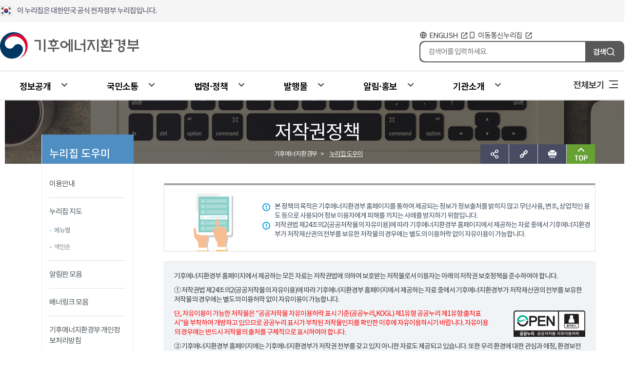

--- FILE ---
content_type: text/html;charset=UTF-8
request_url: https://mcee.go.kr/home/web/index.do;jsessionid=0Hm9zV7ArPrw7-aPQDQvuv-Y.mehome1?menuId=345
body_size: 264606
content:





<!DOCTYPE html>
<html lang="ko">
                                    
<head>    
    <title>기후에너지환경부
        저작권정책
    </title> 
    <meta charset="utf-8"> 
    <meta http-equiv="X-UA-Compatible" content="IE=edge">
	<meta name="viewport" content="width=device-width, initial-scale=0.001">
    <meta name="Author" content="기후에너지환경부">
    <meta name="Keywords" content="기후에너지환경부">
    <meta name="Description" content="기후에너지환경부,기후부,환경부">
    <link rel="shortcut icon" href="/images/top.ico" type="image/x-icon">
	
    <link rel="stylesheet" href="//fonts.googleapis.com/earlyaccess/notosanskr.css">
    
    <link rel="stylesheet" type="text/css" href="/css/home/base.css?v=20230704" />
    <link rel="stylesheet" type="text/css" href="/jquery/jquery-ui-1.11.4.custom/jquery-ui.min.css" />
    <link rel="stylesheet" type="text/css" href="/jquery/plugins/message/jquery.message.css" />

    <link type="text/css" rel="stylesheet" href="/css/home2018/swiper-3.4.2.min.css" />
    <link type="text/css" rel="stylesheet" href="/css/home2018/style.css" /><!-- 공 통 -->
    <link type="text/css" rel="stylesheet" href="/css/home2018/animate.min.css" />
	<link rel="stylesheet" type="text/css" href="/css/common.css" />
	


    <script src="/jquery/jquery-3.1.1.js"></script>
    <script src="/jquery/jquery-migrate-1.2.1.js"></script>
    <script src="/jquery/jquery-ui-1.11.4.custom/jquery-ui.js"></script>
    <script src="/jquery/jquery-ui-1.11.4.custom/jquery-ui.min.js"></script>
	
	<!-- Accessible Datepicker Files -->
    <script src="/jquery/datepicker-rewrite/globalize.js"></script>
    <script src="/jquery/datepicker-rewrite/globalize.culture.ko-KR.js"></script>
    <script src="/jquery/datepicker-rewrite/localization.js"></script>
    <script src="/jquery/datepicker-rewrite/date.js"></script>
    <script src="/jquery/datepicker-rewrite/picker.js"></script>

    <script src="/jquery/plugins/message/jquery.message.js"></script> <!-- showAlert 사용 -->
    <script src="/jquery/plugins/cookie/jquery.cookie.js"></script> <!-- 나의메뉴 -->

    <script src="/dwr/util.js"></script>
    <script src="/dwr/engine.js"></script>
    <script src="/dwr/interface/menuSatisfactionDWR.js"></script> <!-- 만족도 점수 사용 -->

    <script src="/js/home/swiper-3.4.2.min.js"></script>
    <script src="/js/home/swiper.animate1.0.2.min.js"></script>
    <script src="/js/home/design.js"></script><!-- 공통 -->

<script>


        //<![CDATA[
        // jQuery function
        $(document).ready(function() {
		let uri = window.location.toString();
		let mainUri = '';
		
		if (uri.indexOf('me.go.kr') > -1) {
			mainUri = uri.replace('me.', 'mcee.');

			if (mainUri.indexOf('http') < 0){
				mainUri = 'https://' + mainUri;
			} else if (mainUri.indexOf('https') < 0){
				mainUri = mainUri.replace('http', 'https');
			}

			location.href = mainUri;
		} 

            Globalize.culture("ko-KR");

            $("input.datepicker,input.datepickerAccessible").css("width", "80px");
            $(".datepickerAccessible").datepickerAccessible({
                dateFormat: "yyyy-MM-dd",
                buttonText: '달력보기',
                buttonImage: '/images/home/sub/btn_calendar.png',
                buttonImageOnly: true,
                showButtonPanel: true,
                changeMonth: true,
                changeYear: true,
                currentText: '오늘날짜',
                closeText: '닫기',
                select: function(event, ui) {
                    $(this).val(ui.date).focus(1);
                }
            });

            // 소속기관에서 나의 스크랩, 게시물목록 에서 링크 클릭시 새창 스크립트
            $(".bbsWindowOpen").click(function() {
                url = $(this).attr("href");
                options = "width=730, height=570, scrollbars=yes";
                opener = window.open(url, 'boardOpener', options);
                opener.focus();
                return false;
            });

            $(".visual_icon .btn_share").click(function() {
                //SNS공유
                $(".share_wrap").toggle();
            });

            $(".visual_icon_hidden .btn_share").click(function() {
                //SNS공유
                $(".share_wrap_hidden").toggle();
            });
            $(".btn_link").click(function() {
                //주소복사
            });
            $(".btn_print").click(function() {
                //화면프린트
                window.print();
                return false;
            });

            $(".btn_top").click(function() {
                $("html, body").animate({
                    scrollTop: 0
                }, 400);
            });

            //검색button
            $(".search_btn_add").click(function(e) {
                var eventHeight = 0;
                if ($("#header_event").css("display") == "block") {
                    eventHeight = $("#header_event").height();
                }
                var topSearch_pos = ($(window).scrollTop() - eventHeight - 49) + "px"; //이벤트가 있을경우 제거
                $(".search_wrap").css("top", topSearch_pos);

                //검색 보여주기
                $(".search_wrap").toggle();
            });

            $('#sub_content').css('min-height', $('#lnb_wrap').height() + 280);

            // top 메뉴 이동
            $(window).scroll(function() {

                /* var scrollTop_value = 241; //기준값
                
                if($(document).height()>=1200 || $(".sub_visual").css("display")=="none") {
                	
                	//전체 화면의 높이가 작으면 기준값(241)로 했을 때 버그발생
                	if($(document).height()<=1320) {	
                		scrollTop_value = 130;
                	}
                	
                	if($(window).scrollTop()>=scrollTop_value) {	//스크롤
                		//스크롤 움직일시 검색box 사라지게
                		$(".search_wrap").hide();
                		
                		// 배경 size 조정 130 -> 60
                		
                		$(".sub_visual").hide();
                		
                		// menuName , location, visual_icon_add 이동 후 보여주기
                		if($(".sub_visual").css("display")=="none")	{
                			
                			$(".visual_wrap_hidden").css("top","0px");
                			$(".visual_icon_hidden").css("right","0px");
                			$(".lnb_tit_hidden").show();
                			$(".locateMenu_small").show();
                		}
                		
                		// 화면을 상단에서 움직이는 기능 추가
                		$(".sub_visual_hidden").addClass('sub_visual_fixed');
                		
                	} else {
                		// 배경 size 조정 60 -> 130
                		$(".visual_wrap").css("height","130px");

                		// 화면을 상단에서 움직이는 기능 제거
                		$(".sub_visual_hidden").removeClass('sub_visual_fixed');
                		
                		$(".visual_wrap_hidden").css("top","-100%");
                		$(".visual_icon_hidden").css("right","-100%");
                		$(".lnb_tit_hidden").hide();
                		$(".locateMenu_small").hide();
                		$(".sub_visual").show();
                		
                		//sub_visual 이동에 따른 검색 위치 초기화
                		$(".search_wrap").css("top","60px");
                		
                			
                	}
                } */

            });

        });

        function createMenuSatisfaction() {
            if ($("input[name=menuSatisfactionPoint]:checked").length == 0) {
                /* $.showAlert("만족도점수를 선택해주세요.",{type:'warn',title:'만족도점수 미선택',callback:function(){}}); */
                alert("만족도점수를 선택해주세요.", {
                    type: 'warn',
                    title: '만족도점수 미선택',
                    callback: function() {}
                });
                return;
            } else {
                menuSatisfactionDWR.alreadyCreate($("#currentSiteId").val(), $("#currentMenuId").val(), function(bool) {
                    if (bool == true) {
                        alert("이미 이 페이지에 대한 만족도평가를 하셨습니다.", {
                            type: 'warn',
                            title: '중복등록',
                            width: 360,
                            autoHide: false,
                            callback: function() {
                                $("input[name=menuSatisfactionPoint]:checked").prop("checked", false);
                                //$("#menuSatisfactionMemo").val("");
                                //refreshButtonStyle();
                                $("#btnCreateMenuSatisfaction").focus();
                            }
                        });
                    } else {
                        var point = $("input[name=menuSatisfactionPoint]:checked").val();

                        /*
                        if ($("#menuSatisfactionMemo").val() == "") {
                        	if (point <= 2) {
                        		$.showAlert("불만족하시는 사유를 입력해주세요.",{type:'warn',title:'불만족 사유 미입력',callback:function(){
                        			$("#menuSatisfactionMemo").focus();
                        		}});
                        		return;
                        	}
                        }
                        */
                        var menuSatisfaction = new Object();
                        menuSatisfaction.siteId = $("#currentSiteId").val();
                        menuSatisfaction.menuId = $("#currentMenuId").val();
                        menuSatisfaction.point = point;
                        //menuSatisfaction.memo = $("#menuSatisfactionMemo").val();
                        menuSatisfactionDWR.create(menuSatisfaction, function(resultMenuSatisfaction) {
                            if (resultMenuSatisfaction) {
                                alert("만족도평가에 참여해주셔서 감사합니다.", {
                                    type: 'notice',
                                    autoHide: false,
                                    callback: function() {
                                        $("input[name=menuSatisfactionPoint]:checked").prop("checked", false);
                                        //$("#menuSatisfactionMemo").val("");
                                        refreshButtonStyle();
                                        $("#btnCreateMenuSatisfaction").focus();
                                    }
                                });
                            } else {
                                alert("만족도평가에 참여에 실패하였습니다.다시 시도해주시기 바랍니다.", {
                                    type: 'error',
                                    autoHide: false,
                                    callback: function() {
                                        $("#btnCreateMenuSatisfaction").focus();
                                    }
                                });
                            }
                        });
                    }
                });
            }
        }

        function sendFaceBook() {
            var target = window.open("http://www.facebook.com/sharer.php?u=" + encodeURIComponent($(location).attr("href")) + "&t=" + encodeURIComponent(document.title), "facebook", "");
            if (target) {
                target.focus();
            }
        }

        function sendTwitter(title, url) {
            var target = window.open("http://twitter.com/home?status=" + encodeURIComponent(document.title) + " " + encodeURIComponent($(location).attr("href")), 'twitter', '');
            if (target) {
                target.focus();
            }
        }

        function sendKakao(url) {
            var target = window.open("https://story.kakao.com/share?url=" + $(location).attr("href"), 'resizable=no,status=no,location=no,toolbar=no,menubar=no,fullscreen=no,scrollbars=no,dependent=no,width=600,height=600');
            if (target) {
                target.focus();
            }
        }

        function sendBlog(title, url) {
            var target = window.open("http://share.naver.com/web/shareView.nhn?url=" + $(location).attr("href") + "&title=" + document.title);
            if (target) {
                target.focus();
            }
        }

        function sendBand(title, url) {
            var target = window.open("http://band.us/plugin/share?body=" + encodeURIComponent(document.title) + "&route=" + encodeURIComponent($(location).attr("href")), "share_band", "width=410, height=540, resizable=no");
            if (target) {
                target.focus();
            }
        }

        function copyURL(url) {
            var IE = (document.all) ? true : false;
            var IE11 = navigator.userAgent.search('Trident');
            if (IE || IE11 != -1) {
                var ret = window.clipboardData.setData("TEXT", $(location).attr("href"));
                if (ret == true) {
                    alert("현재 보고계신 페이지의 주소가 복사되었습니다.\n붙여넣기(Ctrl+V)를 사용하시면 됩니다.");
                }
            } else {
				var t = document.createElement("textarea");
				document.body.appendChild(t);
				url = window.document.location.href;
				t.value = url;
				t.select();
				document.execCommand("copy");
				document.body.removeChild(t);
				alert("현재 보고계신 페이지의 주소가 복사되었습니다.\n붙여넣기(Ctrl+V)를 사용하시면 됩니다.");
                //temp = prompt("Ctrl+C를 눌러 클립보드로 복사하세요.", $(location).attr("href"));
            }
        }
        //]]>
    </script>

    

</head>

<body>

    <!--접근성 패널-->
    <ul id="acc">
        <li><a href="#gnb">주메뉴 바로가기</a></li>
        <li><a href="#lnb_wrap">부메뉴 바로가기</a></li>
        <li><a href="#content_body">본문내용 바로가기</a></li>
        <li><a href="#footer">하단 바로가기</a></li>
    </ul>
    <!--//접근성 패널-->

    




<link rel="stylesheet" href="/js/2021/slick/slick-theme.css">
<link rel="stylesheet" href="/js/2021/slick/slick.css">
<script src="/js/2021/slick/slick.js"></script>
<link rel="stylesheet" type="text/css" href="/css/home/new_2025.css" />
<script src="/js/2021/common.js"></script>
<link rel="stylesheet" type="text/css" href="/search/totalSearch/ark/css/ark_home.css" media="screen"/>

<script type="text/javascript" src="/search/totalSearch/js/ark_home.js"></script>
<script type="text/javascript" src="/search/totalSearch/js/search_home.js"></script>

 
<script>

$(document).ready(function() {

	$("#gnb > li").mouseover(function(){
		$(".depth_box").css("display","none");
		$(this).children(".depth_box").css("display","block");
		$(this).children(".depth_box").siblings(".depth_box").css("z-index","101");
		$('.depth_menu li:first-child > ul').show();
		$(this).addClass('on');
	});

	$("#gnb > li > a").focus(function(){
		$(".depth_box").css("display","none");
		$(this).siblings(".depth_box").css("display","block");
		$(this).siblings(".depth_box").siblings(".depth_box").css("z-index","101");
		$(this).next('.depth_box').find('.depth_menu li:first-child > ul').show();
	});

	$("#gnb > li ").bind("mouseout",function(){
		$(this).children(".depth_box").css("display","none");
		$(this).children(".depth_box").css("z-index","0");
		$(this).removeClass('on');
	});

	$(".gnb_box .btn_menu").bind("mouseenter focus",function(){
		$(".depth_box").css("display","none");
	});

	$(".lnb_tit >h2").css("font-size","22px");
	$(".lnb_tit >h2").css("margin-top","-13px");

	$("#search_btn").on("click", function(){

		if ($("#sckeyword").val().trim().length == 0) {
			alert("검색어를 입력하세요.");
			$("#sckeyword").focus();
			return false;
		} else {
			$("#totalSearchForm").submit();
		}
	});
	
	$("#search_btn").on("keydown", function(event){
		
		if(event.key==="Enter"){
			if ($("#sckeyword").val().trim().length == 0) {
			alert("검색어를 입력하세요.");
			$("#sckeyword").focus();
			return false;
		} else {
			$("#totalSearchForm").submit();
		}
		}
	});
	
	$('#gnb li').mouseenter(function() {
		$('#gnb li').removeClass('on');
		$(this).addClass('on');
		//console.log('?????')
	});

	//20250702
	$('.depth_menu li:first-child > ul').show();
	$(window).on('load', function(){
		$('.depth_menu li > ul').hide();
		$('.depth_menu li:first-child > ul').show();
	});

	$('#gnb > li > .depth_box .center_sec .depth_menu > li > a').on('mouseenter focusin', function(){
		//console.log('132');
		$('#gnb > li > .depth_box .center_sec .depth_menu > li > ul').hide();
		$(this).next('ul').show();
	});
});

function setArkOffKeyDown(event){
	if(event.key === 'Enter') {
		setArkOff();
	}
}

function showArkKeyDown(event){
	if(event.key === 'Enter') {
		showArk();
	}
}
</script>
		    
	<!-- header-->
		<div class="header" style="z-index:999">
			<!-- egov logo -->
			<div class="ev_cont">
				<p class="ev_logo box">
					<span class="ev_text">이 누리집은 대한민국 공식 전자정부 누리집입니다.</span>
				</p>
			</div>
			<!-- egov logo -->
			<!-- head_count -->
			<div class="head_cont">
				<h1 class="logo">
					<a href="/home/web/main.do"><img src="/images/main_202509/logo.svg" alt="기후에너지환경부"></a>
				</h1>
				<div class="rightWrap">
					<ul class="rightLink">
						<!--<li class="link linkTGG">
							<a
								href="http://www.mois.go.kr/frt/sub/popup/p_taegugki_banner/screen.do" target="_blank"
								title="국가상징 알아보기 새창으로 열기">국가상징 알아보기</a>
						</li>-->
						<li class="link linkEng">
							<a href="/eng/web/main.do" id="english_link" target="_blank"
								title="환경부 영문홈페이지 새창으로 열기">ENGLISH</a>
						</li>
						<li class="link linkMob">
							<a href="/m/mob/main.do" target="_blank"
								title="환경부 모바일홈페이지 새창으로 열기">이동통신누리집</a>
						</li>
					</ul>
					<div class="totalSearchWrap">
						<form id="totalSearchForm" name="totalSearchForm" class="totalSearchWrap" action="/mehome_search.jsp" target="_blank" method="get" title="새창으로 열림">
							<input type="text" class="search_keyword" id="sckeyword" name="sckeyword" title="검색어 입력" placeholder="검색어를 입력하세요." autocomplete="off" style="">
							<input type="hidden" id="targetSiteId" name="targetSiteId" value="main">
							<input type="hidden" id="popwordCollection" name="popwordCollection" value="_Main_">
							<input type="hidden" id="arkTarget" name="arkTarget" value="main">
							<input type="hidden" id="coll_id" name="coll_id" value="main">
							<button type="button" id="search_btn" name="search_btn" class="search_btn">검색</button>
						</form>
					</div>
				</div>
			</div>
			<!--// head_count -->

				<!-- gnb-->
				<div class="gnb_box">
					<div class="gnb_wrap">
						<ul id="gnb">
							
								
								<li id="depth1_01">
									<a class="depth1_menu" href="/home/web/index.do?menuId=10110" >정보공개</a>
									<div class="depth_box" >
										<div class="center_sec">
											<ul class="depth_menu">
												
												
													
												
													
														
														<li>
															<a href="/home/web/index.do?menuId=10239" >정보공개</a>
															
																<ul>
																	<li class="depth02_tit"><a href="/home/web/index.do?menuId=10239" >정보공개</a></li>
																	
																	
																	
																		
																	
																		
																	
																		
																			
																				
																				
																				
																				
																				
																				
																				
																				
																				<li>
																			
																				<a href="/home/web/index.do?menuId=10458" >공개·비공개정보</a>
																			</li>
																		
																	
																		
																			
																				
																				
																				
																				
																				
																				
																				
																				
																				<li>
																			
																				<a href="/home/web/index.do?menuId=10111" >정보공개제도안내</a>
																			</li>
																		
																	
																		
																	
																		
																	
																		
																			
																				
																				
																				
																				
																				
																				
																				
																				
																				<li>
																			
																				<a href="/home/web/index.do?menuId=10368" >정보목록</a>
																			</li>
																		
																	
																		
																			
																				
																				
																				
																				
																				
																				
																				
																				
																				<li>
																			
																				<a href="/home/web/index.do?menuId=10123" >사전정보공표</a>
																			</li>
																		
																	
																		
																	
																		
																			
																				
																				
																				
																				
																				
																				
																				
																				
																				<li>
																			
																				<a href="/home/web/index.do?menuId=10124" >행정정보공개</a>
																			</li>
																		
																	
																		
																	
																		
																	
																		
																	
																		
																	
																		
																	
																		
																	
																		
																			
																				
																				
																				
																				
																				
																				
																				
																				
																				<li>
																			
																				<a href="/home/web/index.do?menuId=10369" >재정정보공개</a>
																			</li>
																		
																	
																		
																	
																		
																	
																		
																			
																				<li class="none">
																				
																				
																				
																				
																				
																				
																				
																				
																			
																				<a href="/home/web/index.do?menuId=10251" >정책실명제</a>
																			</li>
																		
																	
																		
																	
																		
																	
																		
																	
																		
																	
																		
																	
																		
																	
																		
																	
																		
																	
																		
																	
																		
																	
																		
																	
																		
																	
																		
																	
																		
																			
																				
																				
																				
																				
																				
																				
																				
																				
																				<li>
																			
																				<a href="/home/web/index.do?menuId=10227" >먹는물영업자 위반현황</a>
																			</li>
																		
																	
																		
																			
																				
																				
																				
																				
																				
																				
																				
																				
																				<li>
																			
																				<a href="/home/web/index.do?menuId=99" >환경영향평가</a>
																			</li>
																		
																	
																		
																	
																		
																	
																		
																	
																		
																	
																		
																	
																		
																	
																		
																	
																		
																	
																		
																	
																		
																	
																		
																	
																		
																	
																		
																	
																		
																	
																		
																	
																		
																	
																		
																	
																		
																	
																		
																	
																		
																	
																		
																	
																		
																	
																		
																	
																		
																	
																		
																	
																		
																	
																		
																	
																		
																	
																		
																	
																		
																	
																		
																	
																		
																	
																		
																	
																		
																	
																		
																	
																		
																	
																		
																	
																		
																	
																		
																	
																		
																	
																		
																	
																		
																	
																		
																	
																		
																	
																		
																	
																		
																	
																		
																	
																		
																	
																		
																	
																		
																	
																		
																	
																		
																	
																		
																	
																		
																	
																		
																	
																		
																	
																		
																	
																		
																	
																		
																	
																		
																	
																		
																	
																		
																	
																		
																	
																		
																	
																		
																	
																		
																	
																		
																	
																		
																	
																		
																	
																		
																	
																		
																	
																		
																	
																		
																	
																		
																	
																		
																	
																		
																	
																		
																	
																		
																	
																		
																	
																		
																	
																		
																	
																		
																	
																		
																	
																		
																	
																		
																	
																		
																	
																		
																	
																		
																	
																		
																	
																		
																	
																		
																	
																		
																	
																		
																	
																		
																	
																		
																	
																		
																	
																		
																	
																		
																	
																		
																	
																		
																	
																		
																	
																		
																	
																		
																	
																		
																	
																		
																	
																		
																	
																		
																	
																		
																	
																		
																	
																		
																	
																		
																	
																		
																	
																		
																	
																		
																	
																		
																	
																		
																	
																		
																	
																		
																	
																		
																	
																		
																	
																		
																	
																		
																	
																		
																	
																		
																	
																		
																	
																		
																	
																		
																	
																		
																	
																		
																	
																		
																	
																		
																	
																		
																	
																		
																	
																		
																	
																		
																	
																		
																	
																		
																	
																		
																	
																		
																	
																		
																	
																		
																	
																</ul>
															
															
														</li>
													
												
													
												
													
												
													
												
													
												
													
												
													
												
													
												
													
												
													
												
													
												
													
												
													
												
													
												
													
												
													
												
													
												
													
												
													
												
													
												
													
												
													
												
													
												
													
												
													
												
													
												
													
												
													
												
													
												
													
												
													
												
													
												
													
												
													
												
													
												
													
												
													
												
													
														
														<li>
															<a href="/home/web/index.do?menuId=10240" >공공데이터개방</a>
															
																<ul>
																	<li class="depth02_tit"><a href="/home/web/index.do?menuId=10240" >공공데이터개방</a></li>
																	
																	
																	
																		
																	
																		
																	
																		
																	
																		
																	
																		
																	
																		
																	
																		
																	
																		
																	
																		
																	
																		
																	
																		
																	
																		
																	
																		
																	
																		
																	
																		
																	
																		
																	
																		
																	
																		
																	
																		
																	
																		
																	
																		
																	
																		
																	
																		
																	
																		
																	
																		
																	
																		
																	
																		
																	
																		
																	
																		
																	
																		
																	
																		
																	
																		
																	
																		
																	
																		
																	
																		
																	
																		
																	
																		
																	
																		
																	
																		
																	
																		
																			
																				
																				
																				
																				
																				
																				
																				
																				
																				<li>
																			
																				<a href="/home/web/index.do?menuId=10511" >개방현황</a>
																			</li>
																		
																	
																		
																			
																				
																				
																				
																				
																				
																				
																				
																				
																				<li>
																			
																				<a href="/home/web/index.do?menuId=10241"  target="_blank" title="새창으로 열림">개방신청<img style="position: absolute; margin: 5px 2px;" src="/images/common/menu/menu_blank_img.png" alt="새창으로 연결" /></a>
																			</li>
																		
																	
																		
																			
																				
																				
																				
																				
																				
																				
																				
																				
																				<li>
																			
																				<a href="/home/web/index.do?menuId=10472" >담당자 안내</a>
																			</li>
																		
																	
																		
																	
																		
																	
																		
																	
																		
																	
																		
																	
																		
																	
																		
																	
																		
																	
																		
																	
																		
																	
																		
																	
																		
																	
																		
																	
																		
																	
																		
																	
																		
																	
																		
																	
																		
																	
																		
																	
																		
																	
																		
																	
																		
																	
																		
																	
																		
																	
																		
																	
																		
																	
																		
																	
																		
																	
																		
																	
																		
																	
																		
																	
																		
																	
																		
																	
																		
																	
																		
																	
																		
																	
																		
																	
																		
																	
																		
																	
																		
																	
																		
																	
																		
																	
																		
																	
																		
																	
																		
																	
																		
																	
																		
																	
																		
																	
																		
																	
																		
																	
																		
																	
																		
																	
																		
																	
																		
																	
																		
																	
																		
																	
																		
																	
																		
																	
																		
																	
																		
																	
																		
																	
																		
																	
																		
																	
																		
																	
																		
																	
																		
																	
																		
																	
																		
																	
																		
																	
																		
																	
																		
																	
																		
																	
																		
																	
																		
																	
																		
																	
																		
																	
																		
																	
																		
																	
																		
																	
																		
																	
																		
																	
																		
																	
																		
																	
																		
																	
																		
																	
																		
																	
																		
																	
																		
																	
																		
																	
																		
																	
																		
																	
																		
																	
																		
																	
																		
																	
																		
																	
																		
																	
																		
																	
																		
																	
																		
																	
																		
																	
																		
																	
																		
																	
																		
																	
																		
																	
																		
																	
																		
																	
																		
																	
																		
																	
																		
																	
																		
																	
																		
																	
																		
																	
																		
																	
																		
																	
																		
																	
																		
																	
																		
																	
																		
																	
																		
																	
																		
																	
																		
																	
																		
																	
																		
																	
																		
																	
																		
																	
																		
																	
																		
																	
																		
																	
																		
																	
																		
																	
																		
																	
																		
																	
																		
																	
																		
																	
																</ul>
															
															
														</li>
													
												
													
												
													
												
													
												
													
														
														<li>
															<a href="/home/web/index.do?menuId=10289" >감사·청렴마당</a>
															
																<ul>
																	<li class="depth02_tit"><a href="/home/web/index.do?menuId=10289" >감사·청렴마당</a></li>
																	
																	
																	
																		
																	
																		
																	
																		
																	
																		
																	
																		
																	
																		
																	
																		
																	
																		
																	
																		
																	
																		
																	
																		
																	
																		
																	
																		
																	
																		
																	
																		
																	
																		
																	
																		
																	
																		
																	
																		
																	
																		
																	
																		
																	
																		
																	
																		
																	
																		
																	
																		
																	
																		
																	
																		
																	
																		
																	
																		
																	
																		
																	
																		
																	
																		
																	
																		
																	
																		
																	
																		
																	
																		
																	
																		
																	
																		
																	
																		
																	
																		
																	
																		
																	
																		
																	
																		
																	
																		
																			
																				
																				
																				
																				
																				
																				
																				
																				
																				<li>
																			
																				<a href="/home/web/index.do?menuId=10107" >감사결과공개</a>
																			</li>
																		
																	
																		
																	
																		
																	
																		
																			
																				
																				
																				
																				
																				
																				
																				
																				
																				<li>
																			
																				<a href="/home/web/index.do?menuId=10290" >감사·청렴활동 관련 규정</a>
																			</li>
																		
																	
																		
																			
																				
																				
																				
																				
																				
																				
																				
																				
																				<li>
																			
																				<a href="/home/web/index.do?menuId=10291" >반부패 청렴 플랫폼</a>
																			</li>
																		
																	
																		
																			
																				
																				
																				
																				
																				
																				
																				
																				
																				<li>
																			
																				<a href="/home/web/index.do?menuId=10295" >부패행위자 현황공개</a>
																			</li>
																		
																	
																		
																	
																		
																	
																		
																	
																		
																	
																		
																	
																		
																	
																		
																	
																		
																	
																		
																	
																		
																	
																		
																	
																		
																	
																		
																	
																		
																	
																		
																	
																		
																	
																		
																	
																		
																	
																		
																	
																		
																	
																		
																	
																		
																	
																		
																	
																		
																	
																		
																	
																		
																	
																		
																	
																		
																	
																		
																	
																		
																	
																		
																	
																		
																	
																		
																	
																		
																	
																		
																	
																		
																	
																		
																	
																		
																	
																		
																	
																		
																	
																		
																	
																		
																	
																		
																	
																		
																	
																		
																	
																		
																	
																		
																	
																		
																	
																		
																	
																		
																	
																		
																	
																		
																	
																		
																	
																		
																	
																		
																	
																		
																	
																		
																	
																		
																	
																		
																	
																		
																	
																		
																	
																		
																	
																		
																	
																		
																	
																		
																	
																		
																	
																		
																	
																		
																	
																		
																	
																		
																	
																		
																	
																		
																	
																		
																	
																		
																	
																		
																	
																		
																	
																		
																	
																		
																	
																		
																	
																		
																	
																		
																	
																		
																	
																		
																	
																		
																	
																		
																	
																		
																	
																		
																	
																		
																	
																		
																	
																		
																	
																		
																	
																		
																	
																		
																	
																		
																	
																		
																	
																		
																	
																		
																	
																		
																	
																		
																	
																		
																	
																		
																	
																		
																	
																		
																	
																		
																	
																		
																	
																		
																	
																		
																	
																		
																	
																		
																	
																		
																	
																		
																	
																		
																	
																		
																	
																		
																	
																		
																	
																		
																	
																		
																	
																		
																	
																		
																	
																		
																	
																		
																	
																		
																	
																		
																	
																		
																	
																		
																	
																		
																	
																		
																	
																</ul>
															
															
														</li>
													
												
													
												
													
												
													
												
													
												
													
												
													
												
													
														
														<li>
															<a href="/home/web/index.do?menuId=10492" >적극행정</a>
															
																<ul>
																	<li class="depth02_tit"><a href="/home/web/index.do?menuId=10492" >적극행정</a></li>
																	
																	
																	
																		
																	
																		
																	
																		
																	
																		
																	
																		
																	
																		
																	
																		
																	
																		
																	
																		
																	
																		
																	
																		
																	
																		
																	
																		
																	
																		
																	
																		
																	
																		
																	
																		
																	
																		
																	
																		
																	
																		
																	
																		
																	
																		
																	
																		
																	
																		
																	
																		
																	
																		
																	
																		
																	
																		
																	
																		
																	
																		
																	
																		
																	
																		
																	
																		
																	
																		
																	
																		
																	
																		
																	
																		
																	
																		
																	
																		
																	
																		
																	
																		
																	
																		
																	
																		
																	
																		
																	
																		
																	
																		
																	
																		
																	
																		
																	
																		
																	
																		
																	
																		
																			
																				
																				
																				
																				
																				
																				
																				
																				
																				<li>
																			
																				<a href="/home/web/index.do?menuId=10493" >제도소개</a>
																			</li>
																		
																	
																		
																			
																				
																				
																				
																				
																				
																				
																				
																				
																				<li>
																			
																				<a href="/home/web/index.do?menuId=10501"  target="_blank" title="새창으로 열림">적극행정 국민추천<img style="position: absolute; margin: 5px 2px;" src="/images/common/menu/menu_blank_img.png" alt="새창으로 연결" /></a>
																			</li>
																		
																	
																		
																			
																				
																				
																				
																				
																				
																				
																				
																				
																				<li>
																			
																				<a href="/home/web/index.do?menuId=10502"  target="_blank" title="새창으로 열림">소극행정신고<img style="position: absolute; margin: 5px 2px;" src="/images/common/menu/menu_blank_img.png" alt="새창으로 연결" /></a>
																			</li>
																		
																	
																		
																			
																				
																				
																				
																				
																				
																				
																				
																				
																				<li>
																			
																				<a href="/home/web/index.do?menuId=10495" >적극행정자료실</a>
																			</li>
																		
																	
																		
																			
																				
																				
																				
																				
																				
																				
																				
																				
																				<li>
																			
																				<a href="/home/web/index.do?menuId=10496" >적극행정 우수공무원</a>
																			</li>
																		
																	
																		
																			
																				
																				
																				
																				
																				
																				
																				
																				
																				<li>
																			
																				<a href="/home/web/index.do?menuId=10497" >적극행정위원회 활동</a>
																			</li>
																		
																	
																		
																			
																				
																				
																				
																				
																				
																				
																				
																				
																				<li>
																			
																				<a href="/home/web/index.do?menuId=10498" >적극행정 모니터링단 활동</a>
																			</li>
																		
																	
																		
																	
																		
																	
																		
																	
																		
																	
																		
																	
																		
																	
																		
																	
																		
																	
																		
																	
																		
																	
																		
																	
																		
																	
																		
																	
																		
																	
																		
																	
																		
																	
																		
																	
																		
																	
																		
																	
																		
																	
																		
																	
																		
																	
																		
																	
																		
																	
																		
																	
																		
																	
																		
																	
																		
																	
																		
																	
																		
																	
																		
																	
																		
																	
																		
																	
																		
																	
																		
																	
																		
																	
																		
																	
																		
																	
																		
																	
																		
																	
																		
																	
																		
																	
																		
																	
																		
																	
																		
																	
																		
																	
																		
																	
																		
																	
																		
																	
																		
																	
																		
																	
																		
																	
																		
																	
																		
																	
																		
																	
																		
																	
																		
																	
																		
																	
																		
																	
																		
																	
																		
																	
																		
																	
																		
																	
																		
																	
																		
																	
																		
																	
																		
																	
																		
																	
																		
																	
																		
																	
																		
																	
																		
																	
																		
																	
																		
																	
																		
																	
																		
																	
																		
																	
																		
																	
																		
																	
																		
																	
																		
																	
																		
																	
																		
																	
																		
																	
																		
																	
																		
																	
																		
																	
																		
																	
																		
																	
																		
																	
																		
																	
																		
																	
																		
																	
																		
																	
																		
																	
																		
																	
																		
																	
																		
																	
																		
																	
																		
																	
																		
																	
																		
																	
																		
																	
																		
																	
																		
																	
																		
																	
																		
																	
																		
																	
																		
																	
																		
																	
																		
																	
																		
																	
																		
																	
																		
																	
																		
																	
																		
																	
																		
																	
																		
																	
																		
																	
																</ul>
															
															
														</li>
													
												
													
												
													
												
													
												
													
												
													
												
													
												
													
												
													
												
													
												
													
												
													
												
													
												
													
												
													
												
													
												
													
												
													
												
													
												
													
												
													
												
													
												
													
												
													
												
													
												
													
												
													
												
													
												
													
												
													
												
													
												
													
												
													
												
													
												
													
												
													
												
													
												
													
												
													
												
													
												
													
												
													
												
													
												
													
												
													
												
													
												
													
												
													
												
													
												
													
												
													
												
													
												
													
												
													
												
													
												
													
												
													
												
													
												
													
												
													
												
													
												
													
												
													
												
													
												
													
												
													
												
													
												
													
												
													
												
													
												
													
												
													
												
													
												
													
												
													
												
													
												
													
												
													
												
													
												
													
												
													
												
													
												
													
												
													
												
													
												
													
												
													
												
													
												
													
												
													
												
													
												
													
												
													
												
													
												
													
												
													
												
													
												
													
												
													
												
													
												
													
												
													
												
													
												
													
												
													
												
													
												
													
												
													
												
													
												
													
												
													
												
													
												
													
												
													
												
													
												
													
												
													
												
													
												
													
												
													
												
													
												
													
												
													
												
													
												
													
												
													
												
													
												
											</ul>
											<div class="right_sec">
												
													
														<div class="go_sec">
															<div class="gnb01_right01">
																<a href="http://www.open.go.kr/" target="_blank" class="btn_go" title="정보공개시스템 새창으로 열기">정보공개시스템</a>
															</div>
														</div>
														<div class="go_sec">
															<div class="gnb01_right02">
																<a href="http://www.data.go.kr/" target="_blank" class="btn_go" title="공공데이터포털 새창으로 열기">공공데이터포털</a>
															</div>
														</div>	
														<div class="go_sec">
															<br><br><br>
															<br><br><br>
														</div>
													
													
													
													
													
												
												<div class="go_sec">
													
													<br/><br/><br/>
													
													<br/><br/><br/>
													
												</div>
											</div>
										</div>
									</div>
								</li>
							
								
								<li id="depth1_02">
									<a class="depth1_menu" href="/home/web/index.do?menuId=22" >국민소통</a>
									<div class="depth_box" >
										<div class="center_sec">
											<ul class="depth_menu">
												
												
													
												
													
												
													
												
													
												
													
												
													
												
													
												
													
												
													
												
													
												
													
												
													
												
													
												
													
												
													
												
													
												
													
												
													
												
													
												
													
												
													
												
													
												
													
												
													
												
													
												
													
												
													
												
													
												
													
												
													
												
													
												
													
												
													
												
													
												
													
												
													
												
													
												
													
												
													
												
													
												
													
												
													
												
													
												
													
												
													
												
													
												
													
												
													
												
													
												
													
												
													
												
													
												
													
												
													
												
													
												
													
												
													
												
													
												
													
														
														<li>
															<a href="/home/web/index.do?menuId=10242" >환경공익신고함</a>
															
																<ul>
																	<li class="depth02_tit"><a href="/home/web/index.do?menuId=10242" >환경공익신고함</a></li>
																	
																	
																	
																		
																	
																		
																	
																		
																	
																		
																	
																		
																	
																		
																	
																		
																	
																		
																	
																		
																	
																		
																	
																		
																	
																		
																	
																		
																	
																		
																	
																		
																	
																		
																	
																		
																	
																		
																	
																		
																	
																		
																	
																		
																	
																		
																	
																		
																	
																		
																	
																		
																	
																		
																	
																		
																	
																		
																	
																		
																	
																		
																	
																		
																	
																		
																	
																		
																	
																		
																	
																		
																	
																		
																	
																		
																	
																		
																	
																		
																	
																		
																	
																		
																	
																		
																	
																		
																	
																		
																	
																		
																	
																		
																	
																		
																	
																		
																	
																		
																	
																		
																	
																		
																	
																		
																	
																		
																	
																		
																	
																		
																	
																		
																	
																		
																	
																		
																	
																		
																	
																		
																			
																				
																				
																				
																				
																				
																				
																				
																				
																				<li>
																			
																				<a href="/home/web/index.do?menuId=10471" >환경신문고</a>
																			</li>
																		
																	
																		
																			
																				
																				
																				
																				
																				
																				
																				
																				
																				<li>
																			
																				<a href="/home/web/index.do?menuId=10278"  target="_blank" title="새창으로 열림">환경민원포털<img style="position: absolute; margin: 5px 2px;" src="/images/common/menu/menu_blank_img.png" alt="새창으로 연결" /></a>
																			</li>
																		
																	
																		
																			
																				
																				
																				<li class="none">
																				
																				
																				
																				
																				
																				
																			
																				<a href="/home/web/index.do?menuId=10391"  target="_blank" title="새창으로 열림">안전신고<img style="position: absolute; margin: 5px 2px;" src="/images/common/menu/menu_blank_img.png" alt="새창으로 연결" /></a>
																			</li>
																		
																	
																		
																			
																				
																				
																				
																				
																				
																				
																				
																				
																				<li>
																			
																				<a href="/home/web/index.do?menuId=26" >밀렵·밀거래신고</a>
																			</li>
																		
																	
																		
																	
																		
																	
																		
																			
																				
																				
																				
																				
																				
																				
																				
																				
																				<li>
																			
																				<a href="/home/web/index.do?menuId=10491" >습지보호지역 위반행위 신고 포상제도</a>
																			</li>
																		
																	
																		
																			
																				
																				
																				
																				
																				
																				
																				
																				
																				<li>
																			
																				<a href="/home/web/index.do?menuId=27" >예산낭비신고</a>
																			</li>
																		
																	
																		
																			
																				
																				
																				
																				
																				
																				
																				
																				
																				<li>
																			
																				<a href="/home/web/index.do?menuId=10545" >보조금 부조리 신고센터</a>
																			</li>
																		
																	
																		
																	
																		
																			
																				
																				
																				
																				<li class="none">
																				
																				
																				
																				
																				
																			
																				<a href="/home/web/index.do?menuId=10505" >질병에 걸린 야생동물 신고 제도</a>
																			</li>
																		
																	
																		
																			
																				
																				
																				
																				
																				
																				
																				
																				
																				<li>
																			
																				<a href="/home/web/index.do?menuId=10453" >공직비리(부패)신고</a>
																			</li>
																		
																	
																		
																	
																		
																	
																		
																			
																				
																				
																				
																				
																				
																				
																				
																				
																				<li>
																			
																				<a href="/home/web/index.do?menuId=10454" >공공분야 갑질피해 익명신고</a>
																			</li>
																		
																	
																		
																	
																		
																			
																				
																				
																				
																				
																				
																				
																				
																				
																				<li>
																			
																				<a href="/home/web/index.do?menuId=25"  target="_blank" title="새창으로 열림">공익신고<img style="position: absolute; margin: 5px 2px;" src="/images/common/menu/menu_blank_img.png" alt="새창으로 연결" /></a>
																			</li>
																		
																	
																		
																	
																		
																	
																		
																	
																		
																	
																		
																	
																		
																	
																		
																	
																		
																	
																		
																	
																		
																	
																		
																	
																		
																	
																		
																	
																		
																	
																		
																	
																		
																	
																		
																	
																		
																	
																		
																	
																		
																	
																		
																	
																		
																	
																		
																	
																		
																	
																		
																	
																		
																	
																		
																	
																		
																	
																		
																	
																		
																	
																		
																	
																		
																	
																		
																	
																		
																	
																		
																	
																		
																	
																		
																	
																		
																	
																		
																	
																		
																	
																		
																	
																		
																	
																		
																	
																		
																	
																		
																	
																		
																	
																		
																	
																		
																	
																		
																	
																		
																	
																		
																	
																		
																	
																		
																	
																		
																	
																		
																	
																		
																	
																		
																	
																		
																	
																		
																	
																		
																	
																		
																	
																		
																	
																		
																	
																		
																	
																		
																	
																		
																	
																		
																	
																		
																	
																		
																	
																		
																	
																		
																	
																		
																	
																		
																	
																		
																	
																		
																	
																		
																	
																		
																	
																		
																	
																		
																	
																		
																	
																		
																	
																		
																	
																		
																	
																		
																	
																		
																	
																		
																	
																		
																	
																		
																	
																		
																	
																		
																	
																		
																	
																		
																	
																		
																	
																		
																	
																		
																	
																		
																	
																		
																	
																		
																	
																		
																	
																		
																	
																</ul>
															
															
														</li>
													
												
													
												
													
												
													
												
													
												
													
												
													
												
													
												
													
												
													
												
													
												
													
												
													
												
													
												
													
												
													
												
													
												
													
												
													
														
														<li>
															<a href="/home/web/index.do?menuId=10243" >민원신청</a>
															
																<ul>
																	<li class="depth02_tit"><a href="/home/web/index.do?menuId=10243" >민원신청</a></li>
																	
																	
																	
																		
																	
																		
																	
																		
																	
																		
																	
																		
																	
																		
																	
																		
																	
																		
																	
																		
																	
																		
																	
																		
																	
																		
																	
																		
																	
																		
																	
																		
																	
																		
																	
																		
																	
																		
																	
																		
																	
																		
																	
																		
																	
																		
																	
																		
																	
																		
																	
																		
																	
																		
																	
																		
																	
																		
																	
																		
																	
																		
																	
																		
																	
																		
																	
																		
																	
																		
																	
																		
																	
																		
																	
																		
																	
																		
																	
																		
																	
																		
																	
																		
																	
																		
																	
																		
																	
																		
																	
																		
																	
																		
																	
																		
																	
																		
																	
																		
																	
																		
																	
																		
																	
																		
																	
																		
																	
																		
																	
																		
																	
																		
																	
																		
																	
																		
																	
																		
																	
																		
																	
																		
																	
																		
																	
																		
																	
																		
																	
																		
																	
																		
																	
																		
																	
																		
																	
																		
																	
																		
																	
																		
																	
																		
																	
																		
																	
																		
																	
																		
																	
																		
																	
																		
																	
																		
																			
																				
																				
																				
																				
																				
																				
																				
																				
																				<li>
																			
																				<a href="/home/web/index.do?menuId=23" >일반민원(질의응답)</a>
																			</li>
																		
																	
																		
																	
																		
																	
																		
																	
																		
																			
																				
																				
																				
																				
																				
																				
																				
																				
																				<li>
																			
																				<a href="/home/web/index.do?menuId=10401" >자주하는 질문</a>
																			</li>
																		
																	
																		
																			
																				
																				
																				
																				
																				
																				
																				
																				
																				<li>
																			
																				<a href="/home/web/index.do?menuId=72" >서식자료</a>
																			</li>
																		
																	
																		
																	
																		
																	
																		
																	
																		
																	
																		
																	
																		
																	
																		
																	
																		
																	
																		
																	
																		
																	
																		
																	
																		
																	
																		
																	
																		
																	
																		
																	
																		
																	
																		
																	
																		
																	
																		
																	
																		
																	
																		
																	
																		
																	
																		
																	
																		
																	
																		
																	
																		
																	
																		
																	
																		
																	
																		
																	
																		
																	
																		
																	
																		
																	
																		
																	
																		
																	
																		
																	
																		
																	
																		
																	
																		
																	
																		
																	
																		
																	
																		
																	
																		
																	
																		
																	
																		
																	
																		
																	
																		
																	
																		
																	
																		
																	
																		
																	
																		
																	
																		
																	
																		
																	
																		
																	
																		
																	
																		
																	
																		
																	
																		
																	
																		
																	
																		
																	
																		
																	
																		
																	
																		
																	
																		
																	
																		
																	
																		
																	
																		
																	
																		
																	
																		
																	
																		
																	
																		
																	
																		
																	
																		
																	
																		
																	
																		
																	
																		
																	
																		
																	
																		
																	
																		
																	
																		
																	
																		
																	
																		
																	
																		
																	
																		
																	
																		
																	
																		
																	
																		
																	
																		
																	
																		
																	
																		
																	
																		
																	
																		
																	
																		
																	
																		
																	
																</ul>
															
															
														</li>
													
												
													
												
													
												
													
												
													
												
													
												
													
												
													
														
														<li>
															<a href="/home/web/index.do?menuId=29" >국민참여</a>
															
																<ul>
																	<li class="depth02_tit"><a href="/home/web/index.do?menuId=29" >국민참여</a></li>
																	
																	
																	
																		
																	
																		
																	
																		
																	
																		
																	
																		
																	
																		
																	
																		
																	
																		
																	
																		
																	
																		
																	
																		
																	
																		
																	
																		
																	
																		
																	
																		
																	
																		
																	
																		
																	
																		
																	
																		
																	
																		
																	
																		
																	
																		
																	
																		
																	
																		
																	
																		
																	
																		
																	
																		
																	
																		
																	
																		
																	
																		
																	
																		
																	
																		
																	
																		
																	
																		
																	
																		
																	
																		
																	
																		
																	
																		
																	
																		
																	
																		
																	
																		
																	
																		
																	
																		
																	
																		
																	
																		
																	
																		
																	
																		
																	
																		
																	
																		
																	
																		
																	
																		
																	
																		
																	
																		
																	
																		
																	
																		
																	
																		
																	
																		
																	
																		
																	
																		
																	
																		
																	
																		
																	
																		
																	
																		
																	
																		
																	
																		
																	
																		
																	
																		
																	
																		
																	
																		
																	
																		
																	
																		
																	
																		
																	
																		
																	
																		
																	
																		
																	
																		
																	
																		
																	
																		
																	
																		
																	
																		
																	
																		
																	
																		
																	
																		
																	
																		
																	
																		
																			
																				
																				
																				
																				
																				
																				
																				
																				
																				<li>
																			
																				<a href="/home/web/index.do?menuId=41"  target="_blank" title="새창으로 열림">장관과의 대화<img style="position: absolute; margin: 5px 2px;" src="/images/common/menu/menu_blank_img.png" alt="새창으로 연결" /></a>
																			</li>
																		
																	
																		
																			
																				
																				
																				
																				
																				
																				
																				
																				
																				<li>
																			
																				<a href="/home/web/index.do?menuId=31" >국민제안</a>
																			</li>
																		
																	
																		
																	
																		
																	
																		
																	
																		
																			
																				
																				
																				
																				
																				
																				
																				
																				
																				<li>
																			
																				<a href="/home/web/index.do?menuId=644" >설문조사</a>
																			</li>
																		
																	
																		
																			
																				
																				
																				
																				
																				
																				
																				
																				
																				<li>
																			
																				<a href="/home/web/index.do?menuId=1581" >정책토론</a>
																			</li>
																		
																	
																		
																			
																				
																				
																				
																				
																				
																				
																				
																				
																				<li>
																			
																				<a href="/home/web/index.do?menuId=4639" >전자공청회</a>
																			</li>
																		
																	
																		
																			
																				
																				
																				
																				
																				<li class="none">
																				
																				
																				
																				
																			
																				<a href="/home/web/index.do?menuId=10109" >정부포상 추천대상자 공개검증</a>
																			</li>
																		
																	
																		
																	
																		
																	
																		
																	
																		
																	
																		
																	
																		
																	
																		
																	
																		
																	
																		
																	
																		
																	
																		
																	
																		
																	
																		
																	
																		
																	
																		
																	
																		
																	
																		
																	
																		
																	
																		
																	
																		
																	
																		
																	
																		
																	
																		
																	
																		
																	
																		
																	
																		
																	
																		
																	
																		
																	
																		
																	
																		
																	
																		
																	
																		
																	
																		
																	
																		
																	
																		
																	
																		
																	
																		
																	
																		
																	
																		
																	
																		
																	
																		
																	
																		
																	
																		
																	
																		
																	
																		
																	
																		
																	
																		
																	
																		
																	
																		
																	
																		
																	
																		
																	
																		
																	
																		
																	
																		
																	
																		
																	
																		
																	
																		
																	
																		
																	
																		
																	
																		
																	
																		
																	
																		
																	
																		
																	
																		
																	
																		
																	
																		
																	
																		
																	
																		
																	
																		
																	
																		
																	
																		
																	
																		
																	
																		
																	
																		
																	
																		
																	
																		
																	
																		
																	
																		
																	
																		
																	
																		
																	
																		
																	
																		
																	
																		
																	
																</ul>
															
															
														</li>
													
												
													
												
													
												
													
												
													
												
													
												
													
												
													
												
													
												
													
												
													
														
														<li>
															<a href="/home/web/index.do?menuId=36" >규제개혁</a>
															
															
																<ul>
																	<li class="depth02_tit"><a href="/home/web/index.do?menuId=36" >규제개혁</a></li>
																</ul>
															
														</li>
													
												
													
														
														<li>
															<a href="/home/web/index.do?menuId=10139"  target="_blank" title="새창으로 열림">110화상·수화·채팅상담<img style="position: absolute; margin: 3px 2px;" src="/images/common/menu/menu_blank_img.png" alt="새창으로 연결" /></a>
															
															
																<ul>
																	<li class="depth02_tit"><a href="/home/web/index.do?menuId=10139"  target="_blank" title="새창으로 열림">110화상·수화·채팅상담<img style="position: absolute; margin: 3px 2px;" src="/images/common/menu/menu_blank_img.png" alt="새창으로 연결" /></a></li>
																</ul>
															
														</li>
													
												
													
												
													
												
													
												
													
												
													
												
													
												
													
												
													
												
													
												
													
												
													
												
													
												
													
												
													
												
													
												
													
												
													
												
													
												
													
												
													
												
													
												
													
												
													
												
													
												
													
												
													
												
													
												
													
												
													
												
													
												
													
												
													
												
													
												
													
												
													
												
													
												
													
												
													
												
													
												
													
												
													
												
													
												
													
												
													
												
													
												
													
												
													
												
													
												
													
												
													
												
													
												
													
												
													
												
													
												
													
												
													
												
													
												
													
												
													
												
													
												
													
												
													
												
													
												
													
												
													
												
													
												
													
												
													
												
													
												
													
												
													
												
													
												
													
												
													
												
													
												
													
												
													
												
													
												
													
												
													
												
													
												
											</ul>
											<div class="right_sec">
												
													
													
														<div class="go_sec">
															<div class="gnb02_right02">
																<a href="http://www.epeople.go.kr/" target="_blank" class="btn_go" title="국민신문고 새창으로 열기">국민신문고</a>
															</div>
														</div>
														<div class="go_sec">
															<div class="gnb02_right03">
																<a href="https://www.sinmungo.go.kr/" target="_blank" class="btn_go" title="규제개혁신문고 새창으로 열기">규제개혁신문고</a>
															</div>
														</div>
														<!-- <div class="go_sec">
															<div class="gnb02_right04">
																<a href="https://foryou.better.go.kr" target="_blank" class="btn_go" title="규제혁신추진단 새창으로 열기">규제혁신추진단</a>
															</div>
														</div> -->
														<div class="go_sec">
															<br><br><br>
															<br><br><br>
														</div>
													
													
													
													
												
												<div class="go_sec">
													
													<br/><br/><br/>
													
													<br/><br/><br/>
													
												</div>
											</div>
										</div>
									</div>
								</li>
							
								
								<li id="depth1_03">
									<a class="depth1_menu" href="/home/web/index.do?menuId=64" >법령·정책</a>
									<div class="depth_box" >
										<div class="center_sec">
											<ul class="depth_menu">
												
												
													
												
													
												
													
												
													
												
													
												
													
												
													
												
													
												
													
												
													
												
													
												
													
												
													
												
													
												
													
												
													
												
													
												
													
												
													
												
													
												
													
												
													
												
													
												
													
												
													
												
													
												
													
												
													
												
													
												
													
												
													
												
													
												
													
												
													
												
													
												
													
												
													
												
													
												
													
												
													
												
													
												
													
												
													
												
													
												
													
												
													
												
													
												
													
												
													
												
													
												
													
												
													
												
													
												
													
												
													
												
													
												
													
												
													
												
													
												
													
												
													
												
													
												
													
												
													
												
													
												
													
												
													
												
													
												
													
												
													
												
													
												
													
												
													
												
													
												
													
												
													
												
													
												
													
												
													
												
													
												
													
												
													
												
													
												
													
												
													
												
													
												
													
												
													
												
													
												
													
												
													
												
													
												
													
												
													
												
													
												
													
												
													
														
														<li>
															<a href="/home/web/index.do?menuId=65" >법령정보</a>
															
																<ul>
																	<li class="depth02_tit"><a href="/home/web/index.do?menuId=65" >법령정보</a></li>
																	
																	
																	
																		
																	
																		
																	
																		
																	
																		
																	
																		
																	
																		
																	
																		
																	
																		
																	
																		
																	
																		
																	
																		
																	
																		
																	
																		
																	
																		
																	
																		
																	
																		
																	
																		
																	
																		
																	
																		
																	
																		
																	
																		
																	
																		
																	
																		
																	
																		
																	
																		
																	
																		
																	
																		
																	
																		
																	
																		
																	
																		
																	
																		
																	
																		
																	
																		
																	
																		
																	
																		
																	
																		
																	
																		
																	
																		
																	
																		
																	
																		
																	
																		
																	
																		
																	
																		
																	
																		
																	
																		
																	
																		
																	
																		
																	
																		
																	
																		
																	
																		
																	
																		
																	
																		
																	
																		
																	
																		
																	
																		
																	
																		
																	
																		
																	
																		
																	
																		
																	
																		
																	
																		
																	
																		
																	
																		
																	
																		
																	
																		
																	
																		
																	
																		
																	
																		
																	
																		
																	
																		
																	
																		
																	
																		
																	
																		
																	
																		
																	
																		
																	
																		
																	
																		
																	
																		
																	
																		
																	
																		
																	
																		
																	
																		
																	
																		
																	
																		
																	
																		
																	
																		
																	
																		
																	
																		
																	
																		
																	
																		
																	
																		
																	
																		
																	
																		
																	
																		
																	
																		
																	
																		
																	
																		
																	
																		
																			
																				
																				
																				
																				
																				
																				
																				
																				
																				<li>
																			
																				<a href="/home/web/index.do?menuId=70" >현행법령</a>
																			</li>
																		
																	
																		
																			
																				
																				
																				
																				
																				
																				
																				
																				
																				<li>
																			
																				<a href="/home/web/index.do?menuId=69"  target="_blank" title="새창으로 열림">최근 제·개정법령<img style="position: absolute; margin: 5px 2px;" src="/images/common/menu/menu_blank_img.png" alt="새창으로 연결" /></a>
																			</li>
																		
																	
																		
																			
																				
																				
																				
																				
																				
																				
																				
																				
																				<li>
																			
																				<a href="/home/web/index.do?menuId=68" >입법예고</a>
																			</li>
																		
																	
																		
																			
																				
																				
																				
																				
																				
																				
																				
																				
																				<li>
																			
																				<a href="/home/web/index.do?menuId=10557" >행정예고</a>
																			</li>
																		
																	
																		
																			
																				
																				
																				
																				
																				
																				
																				
																				
																				<li>
																			
																				<a href="/home/web/index.do?menuId=71" >고시·훈령·예규</a>
																			</li>
																		
																	
																		
																	
																		
																	
																		
																	
																		
																	
																		
																	
																		
																	
																		
																	
																		
																	
																		
																	
																		
																	
																		
																	
																		
																	
																		
																	
																		
																	
																		
																	
																		
																	
																		
																	
																		
																	
																		
																	
																		
																	
																		
																	
																		
																	
																		
																	
																		
																	
																		
																	
																		
																	
																		
																	
																		
																	
																		
																	
																		
																	
																		
																	
																		
																	
																		
																	
																		
																	
																		
																	
																		
																	
																		
																	
																		
																	
																		
																	
																		
																	
																		
																	
																		
																	
																		
																	
																		
																	
																		
																	
																		
																	
																		
																	
																		
																	
																		
																	
																		
																	
																		
																	
																		
																	
																		
																	
																		
																	
																		
																	
																		
																	
																		
																	
																		
																	
																		
																	
																		
																	
																		
																	
																		
																	
																		
																	
																		
																	
																		
																	
																		
																	
																		
																	
																		
																	
																		
																	
																		
																	
																		
																	
																		
																	
																		
																	
																		
																	
																</ul>
															
															
														</li>
													
												
													
												
													
												
													
												
													
												
													
												
													
														
														<li>
															<a href="/home/web/index.do?menuId=92" >정책정보</a>
															
																<ul>
																	<li class="depth02_tit"><a href="/home/web/index.do?menuId=92" >정책정보</a></li>
																	
																	
																	
																		
																	
																		
																	
																		
																	
																		
																	
																		
																	
																		
																	
																		
																	
																		
																	
																		
																	
																		
																	
																		
																	
																		
																	
																		
																	
																		
																	
																		
																	
																		
																	
																		
																	
																		
																	
																		
																	
																		
																	
																		
																	
																		
																	
																		
																	
																		
																	
																		
																	
																		
																	
																		
																	
																		
																	
																		
																	
																		
																	
																		
																	
																		
																	
																		
																	
																		
																	
																		
																	
																		
																	
																		
																	
																		
																	
																		
																	
																		
																	
																		
																	
																		
																	
																		
																	
																		
																	
																		
																	
																		
																	
																		
																	
																		
																	
																		
																	
																		
																	
																		
																	
																		
																	
																		
																	
																		
																	
																		
																	
																		
																	
																		
																	
																		
																	
																		
																	
																		
																	
																		
																	
																		
																	
																		
																	
																		
																	
																		
																	
																		
																	
																		
																	
																		
																	
																		
																	
																		
																	
																		
																	
																		
																	
																		
																	
																		
																	
																		
																	
																		
																	
																		
																	
																		
																	
																		
																	
																		
																	
																		
																	
																		
																	
																		
																	
																		
																	
																		
																	
																		
																	
																		
																	
																		
																	
																		
																	
																		
																	
																		
																	
																		
																	
																		
																	
																		
																	
																		
																	
																		
																	
																		
																	
																		
																	
																		
																	
																		
																	
																		
																	
																		
																	
																		
																	
																		
																			
																				
																				
																				
																				
																				
																				
																				
																				
																				<li>
																			
																				<a href="/home/web/index.do?menuId=10259" >전체</a>
																			</li>
																		
																	
																		
																			
																				
																				
																				
																				
																				
																				
																				
																				
																				<li>
																			
																				<a href="/home/web/index.do?menuId=10262" >기후</a>
																			</li>
																		
																	
																		
																			
																				
																				
																				
																				
																				
																				
																				
																				
																				<li>
																			
																				<a href="/home/web/index.do?menuId=10579" >에너지</a>
																			</li>
																		
																	
																		
																			
																				
																				
																				
																				
																				
																				
																				
																				
																				<li>
																			
																				<a href="/home/web/index.do?menuId=10577" >환경</a>
																			</li>
																		
																	
																		
																	
																		
																	
																		
																	
																		
																	
																		
																	
																		
																	
																		
																			
																				
																				
																				
																				
																				
																				
																				
																				
																				<li>
																			
																				<a href="/home/web/index.do?menuId=10578" >정책일반</a>
																			</li>
																		
																	
																		
																	
																		
																	
																		
																	
																		
																	
																		
																	
																		
																	
																		
																	
																		
																	
																		
																	
																		
																	
																		
																	
																		
																	
																		
																	
																		
																	
																		
																	
																		
																	
																		
																	
																		
																	
																		
																	
																		
																	
																		
																	
																		
																	
																		
																	
																		
																	
																		
																	
																		
																	
																		
																	
																		
																	
																		
																	
																		
																	
																		
																	
																		
																	
																		
																	
																		
																	
																		
																	
																		
																	
																		
																	
																		
																	
																		
																	
																		
																	
																		
																	
																		
																	
																		
																	
																		
																	
																		
																	
																		
																	
																		
																	
																		
																	
																		
																	
																		
																	
																		
																	
																		
																	
																		
																	
																		
																	
																		
																	
																		
																	
																		
																	
																		
																	
																		
																	
																		
																	
																		
																	
																		
																	
																</ul>
															
															
														</li>
													
												
													
												
													
												
													
												
													
												
													
												
													
												
													
												
													
												
													
												
													
												
													
												
													
												
													
												
													
												
													
												
													
												
													
												
													
												
													
												
													
												
													
												
													
												
													
												
													
												
													
												
													
												
													
												
													
												
													
												
													
												
													
												
													
												
													
												
													
												
													
												
													
												
													
												
													
												
													
												
													
												
													
												
													
												
													
												
													
												
													
												
													
												
													
												
													
												
													
												
													
												
													
												
													
												
													
												
													
												
													
												
													
												
													
												
													
												
													
												
													
												
													
												
													
												
													
												
													
												
													
												
													
												
													
												
													
												
													
												
													
												
													
												
													
												
													
												
											</ul>
											<div class="right_sec">
												
													
													
													
														<div class="go_sec">
															<div class="gnb03_right01">
																<a href="http://www.law.go.kr/" target="_blank" class="btn_go" title="국가법령정보센터 새창으로 열기">국가법령정보센터</a>
															</div>
														</div>
														<div class="go_sec">
															<br><br><br>
															<br><br><br>
														</div>
														
													
													
													
												
												<div class="go_sec">
													
													<br/><br/><br/>
													
													<br/><br/><br/>
													
												</div>
											</div>
										</div>
									</div>
								</li>
							
								
								<li id="depth1_04">
									<a class="depth1_menu" href="/home/web/index.do?menuId=10245" >발행물</a>
									<div class="depth_box" >
										<div class="center_sec">
											<ul class="depth_menu">
												
												
													
												
													
												
													
												
													
												
													
												
													
												
													
												
													
												
													
												
													
												
													
												
													
												
													
												
													
												
													
												
													
												
													
												
													
												
													
												
													
												
													
												
													
												
													
												
													
												
													
												
													
												
													
												
													
												
													
												
													
												
													
												
													
												
													
												
													
												
													
												
													
												
													
												
													
												
													
												
													
												
													
												
													
												
													
												
													
												
													
												
													
												
													
												
													
												
													
												
													
												
													
												
													
												
													
												
													
												
													
												
													
												
													
												
													
												
													
												
													
												
													
												
													
												
													
												
													
												
													
												
													
												
													
												
													
												
													
												
													
												
													
												
													
												
													
												
													
												
													
												
													
												
													
												
													
												
													
												
													
												
													
												
													
												
													
												
													
												
													
												
													
												
													
												
													
												
													
												
													
												
													
												
													
												
													
												
													
												
													
												
													
												
													
												
													
												
													
												
													
												
													
												
													
												
													
												
													
												
													
												
													
												
													
												
													
												
													
												
													
												
													
												
													
												
													
												
													
												
													
												
													
												
													
												
													
														
														<li>
															<a href="/home/web/index.do?menuId=101" >간행물</a>
															
																<ul>
																	<li class="depth02_tit"><a href="/home/web/index.do?menuId=101" >간행물</a></li>
																	
																	
																	
																		
																	
																		
																	
																		
																	
																		
																	
																		
																	
																		
																	
																		
																	
																		
																	
																		
																	
																		
																	
																		
																	
																		
																	
																		
																	
																		
																	
																		
																	
																		
																	
																		
																	
																		
																	
																		
																	
																		
																	
																		
																	
																		
																	
																		
																	
																		
																	
																		
																	
																		
																	
																		
																	
																		
																	
																		
																	
																		
																	
																		
																	
																		
																	
																		
																	
																		
																	
																		
																	
																		
																	
																		
																	
																		
																	
																		
																	
																		
																	
																		
																	
																		
																	
																		
																	
																		
																	
																		
																	
																		
																	
																		
																	
																		
																	
																		
																	
																		
																	
																		
																	
																		
																	
																		
																	
																		
																	
																		
																	
																		
																	
																		
																	
																		
																	
																		
																	
																		
																	
																		
																	
																		
																	
																		
																	
																		
																	
																		
																	
																		
																	
																		
																	
																		
																	
																		
																	
																		
																	
																		
																	
																		
																	
																		
																	
																		
																	
																		
																	
																		
																	
																		
																	
																		
																	
																		
																	
																		
																	
																		
																	
																		
																	
																		
																	
																		
																	
																		
																	
																		
																	
																		
																	
																		
																	
																		
																	
																		
																	
																		
																	
																		
																	
																		
																	
																		
																	
																		
																	
																		
																	
																		
																	
																		
																	
																		
																	
																		
																	
																		
																	
																		
																	
																		
																	
																		
																	
																		
																	
																		
																	
																		
																	
																		
																	
																		
																	
																		
																	
																		
																	
																		
																	
																		
																	
																		
																	
																		
																	
																		
																	
																		
																	
																		
																	
																		
																			
																				
																				
																				
																				
																				
																				
																				
																				
																				<li>
																			
																				<a href="/home/web/index.do?menuId=121" >전체검색</a>
																			</li>
																		
																	
																		
																			
																				
																				
																				
																				
																				
																				
																				
																				
																				<li>
																			
																				<a href="/home/web/index.do?menuId=123"  target="_blank" title="새창으로 열림">환경통계연감<img style="position: absolute; margin: 5px 2px;" src="/images/common/menu/menu_blank_img.png" alt="새창으로 연결" /></a>
																			</li>
																		
																	
																		
																			
																				
																				
																				
																				
																				
																				
																				
																				
																				<li>
																			
																				<a href="/home/web/index.do?menuId=124"  target="_blank" title="새창으로 열림">환경백서<img style="position: absolute; margin: 5px 2px;" src="/images/common/menu/menu_blank_img.png" alt="새창으로 연결" /></a>
																			</li>
																		
																	
																		
																			
																				
																				
																				
																				
																				
																				
																				
																				
																				<li>
																			
																				<a href="/home/web/index.do?menuId=125"  target="_blank" title="새창으로 열림">대기환경월보<img style="position: absolute; margin: 5px 2px;" src="/images/common/menu/menu_blank_img.png" alt="새창으로 연결" /></a>
																			</li>
																		
																	
																		
																			
																				
																				
																				
																				
																				
																				
																				
																				
																				<li>
																			
																				<a href="/home/web/index.do?menuId=128"  target="_blank" title="새창으로 열림">폐기물통계<img style="position: absolute; margin: 5px 2px;" src="/images/common/menu/menu_blank_img.png" alt="새창으로 연결" /></a>
																			</li>
																		
																	
																		
																			
																				
																				
																				
																				
																				
																				
																				
																				
																				<li>
																			
																				<a href="/home/web/index.do?menuId=129"  target="_blank" title="새창으로 열림">상수도통계<img style="position: absolute; margin: 5px 2px;" src="/images/common/menu/menu_blank_img.png" alt="새창으로 연결" /></a>
																			</li>
																		
																	
																		
																			
																				
																				
																				
																				
																				
																				
																				
																				
																				<li>
																			
																				<a href="/home/web/index.do?menuId=130"  target="_blank" title="새창으로 열림">하수도통계<img style="position: absolute; margin: 5px 2px;" src="/images/common/menu/menu_blank_img.png" alt="새창으로 연결" /></a>
																			</li>
																		
																	
																		
																			
																				
																				
																				
																				
																				
																				
																				<li class="none">
																				
																				
																			
																				<a href="/home/web/index.do?menuId=131"  target="_blank" title="새창으로 열림">수질통계<img style="position: absolute; margin: 5px 2px;" src="/images/common/menu/menu_blank_img.png" alt="새창으로 연결" /></a>
																			</li>
																		
																	
																		
																	
																		
																	
																		
																	
																		
																	
																		
																	
																		
																	
																		
																	
																		
																	
																		
																	
																		
																	
																		
																	
																		
																	
																		
																	
																		
																	
																		
																	
																		
																	
																		
																	
																		
																	
																		
																	
																		
																	
																		
																	
																		
																	
																		
																	
																		
																	
																		
																	
																		
																	
																		
																	
																		
																	
																		
																	
																		
																	
																		
																	
																		
																	
																		
																	
																		
																	
																		
																	
																		
																	
																		
																	
																		
																	
																		
																	
																		
																	
																		
																	
																		
																	
																		
																	
																		
																	
																		
																	
																		
																	
																		
																	
																		
																	
																		
																	
																		
																	
																</ul>
															
															
														</li>
													
												
													
												
													
												
													
												
													
												
													
												
													
												
													
												
													
												
													
														
														<li>
															<a href="/home/web/index.do?menuId=10576" >홍보물</a>
															
																<ul>
																	<li class="depth02_tit"><a href="/home/web/index.do?menuId=10576" >홍보물</a></li>
																	
																	
																	
																		
																	
																		
																	
																		
																	
																		
																	
																		
																	
																		
																	
																		
																	
																		
																	
																		
																	
																		
																	
																		
																	
																		
																	
																		
																	
																		
																	
																		
																	
																		
																	
																		
																	
																		
																	
																		
																	
																		
																	
																		
																	
																		
																	
																		
																	
																		
																	
																		
																	
																		
																	
																		
																	
																		
																	
																		
																	
																		
																	
																		
																	
																		
																	
																		
																	
																		
																	
																		
																	
																		
																	
																		
																	
																		
																	
																		
																	
																		
																	
																		
																	
																		
																	
																		
																	
																		
																	
																		
																	
																		
																	
																		
																	
																		
																	
																		
																	
																		
																	
																		
																	
																		
																	
																		
																	
																		
																	
																		
																	
																		
																	
																		
																	
																		
																	
																		
																	
																		
																	
																		
																	
																		
																	
																		
																	
																		
																	
																		
																	
																		
																	
																		
																	
																		
																	
																		
																	
																		
																	
																		
																	
																		
																	
																		
																	
																		
																	
																		
																	
																		
																	
																		
																	
																		
																	
																		
																	
																		
																	
																		
																	
																		
																	
																		
																	
																		
																	
																		
																	
																		
																	
																		
																	
																		
																	
																		
																	
																		
																	
																		
																	
																		
																	
																		
																	
																		
																	
																		
																	
																		
																	
																		
																	
																		
																	
																		
																	
																		
																	
																		
																	
																		
																	
																		
																	
																		
																	
																		
																	
																		
																	
																		
																	
																		
																	
																		
																	
																		
																	
																		
																	
																		
																	
																		
																	
																		
																	
																		
																	
																		
																	
																		
																	
																		
																	
																		
																	
																		
																	
																		
																	
																		
																	
																		
																	
																		
																	
																		
																	
																		
																	
																		
																	
																		
																			
																				
																				
																				
																				
																				
																				
																				
																				
																				<li>
																			
																				<a href="/home/web/index.do?menuId=10271" >책자</a>
																			</li>
																		
																	
																		
																	
																		
																	
																		
																			
																				
																				
																				
																				
																				
																				
																				
																				
																				<li>
																			
																				<a href="/home/web/index.do?menuId=10385" >동화</a>
																			</li>
																		
																	
																		
																	
																		
																	
																		
																	
																		
																	
																		
																	
																		
																	
																		
																	
																		
																	
																		
																	
																		
																	
																		
																	
																		
																	
																		
																	
																		
																	
																		
																	
																		
																	
																		
																	
																		
																	
																		
																	
																		
																	
																		
																	
																		
																	
																		
																	
																		
																	
																		
																	
																		
																	
																		
																	
																		
																	
																		
																	
																		
																	
																		
																	
																		
																	
																		
																	
																		
																	
																		
																	
																		
																	
																		
																	
																		
																	
																		
																	
																		
																	
																		
																	
																		
																	
																		
																	
																		
																	
																		
																	
																</ul>
															
															
														</li>
													
												
													
												
													
												
													
												
													
												
													
												
													
												
													
												
													
												
													
												
													
												
													
												
													
												
													
												
													
												
													
												
													
												
													
												
													
												
													
												
													
												
													
												
													
												
													
												
													
												
													
												
													
												
													
												
													
												
													
												
													
												
													
												
													
												
													
												
													
												
													
												
													
												
													
												
													
												
													
												
													
												
													
												
													
												
													
												
													
												
													
												
													
												
													
												
													
												
													
												
											</ul>
											<div class="right_sec">
												
													
													
													
													
														<div class="go_sec">
															<div class="gnb04_right02">
																<a href="https://www.eco-playground.kr/chemistory/528" target="_blank" class="btn_go" title="케미스토리 새창으로 열기">케미스토리</a>
															</div>
														</div>
														<div class="go_sec">
															<div class="gnb04_right03">
																<a href="https://www.keep.go.kr/" target="_blank" class="btn_go" title="국가환경교육 통합플랫폼 새창으로 열기">국가환경교육 통합플랫폼</a>
															</div>
														</div>
														<div class="go_sec">
															<div class="gnb04_right01">
																<a href="/home/web/index.do?menuId=347" target="_blank" class="btn_go" title="환경부 소식지 신청 새창으로 열기">환경부 소식지 신청</a>
															</div>
														</div>
														<div class="go_sec">
															<br><br><br>
															<br><br><br>
														</div>
													
													
												
												<div class="go_sec">
													
													<br/><br/><br/>
													
													<br/><br/><br/>
													
												</div>
											</div>
										</div>
									</div>
								</li>
							
								
								<li id="depth1_05">
									<a class="depth1_menu" href="/home/web/index.do?menuId=281" >알림·홍보</a>
									<div class="depth_box" >
										<div class="center_sec">
											<ul class="depth_menu">
												
												
													
												
													
												
													
												
													
												
													
												
													
												
													
												
													
												
													
												
													
												
													
												
													
												
													
												
													
												
													
												
													
												
													
												
													
												
													
												
													
												
													
												
													
												
													
												
													
												
													
												
													
												
													
												
													
												
													
												
													
												
													
												
													
												
													
												
													
												
													
												
													
												
													
												
													
												
													
												
													
												
													
												
													
												
													
												
													
												
													
												
													
												
													
												
													
												
													
												
													
												
													
												
													
												
													
												
													
												
													
												
													
												
													
												
													
												
													
												
													
												
													
												
													
												
													
												
													
												
													
												
													
												
													
												
													
												
													
												
													
												
													
												
													
												
													
												
													
												
													
												
													
												
													
												
													
												
													
												
													
												
													
												
													
												
													
												
													
												
													
												
													
												
													
												
													
												
													
												
													
												
													
												
													
												
													
												
													
												
													
												
													
												
													
												
													
												
													
												
													
												
													
												
													
												
													
												
													
												
													
												
													
												
													
												
													
												
													
												
													
												
													
												
													
												
													
												
													
												
													
												
													
												
													
												
													
												
													
												
													
												
													
												
													
												
													
												
													
												
													
												
													
												
													
												
													
												
													
												
													
												
													
												
													
												
													
														
														<li>
															<a href="/home/web/index.do?menuId=10523" >뉴스·공지</a>
															
																<ul>
																	<li class="depth02_tit"><a href="/home/web/index.do?menuId=10523" >뉴스·공지</a></li>
																	
																	
																	
																		
																	
																		
																	
																		
																	
																		
																	
																		
																	
																		
																	
																		
																	
																		
																	
																		
																	
																		
																	
																		
																	
																		
																	
																		
																	
																		
																	
																		
																	
																		
																	
																		
																	
																		
																	
																		
																	
																		
																	
																		
																	
																		
																	
																		
																	
																		
																	
																		
																	
																		
																	
																		
																	
																		
																	
																		
																	
																		
																	
																		
																	
																		
																	
																		
																	
																		
																	
																		
																	
																		
																	
																		
																	
																		
																	
																		
																	
																		
																	
																		
																	
																		
																	
																		
																	
																		
																	
																		
																	
																		
																	
																		
																	
																		
																	
																		
																	
																		
																	
																		
																	
																		
																	
																		
																	
																		
																	
																		
																	
																		
																	
																		
																	
																		
																	
																		
																	
																		
																	
																		
																	
																		
																	
																		
																	
																		
																	
																		
																	
																		
																	
																		
																	
																		
																	
																		
																	
																		
																	
																		
																	
																		
																	
																		
																	
																		
																	
																		
																	
																		
																	
																		
																	
																		
																	
																		
																	
																		
																	
																		
																	
																		
																	
																		
																	
																		
																	
																		
																	
																		
																	
																		
																	
																		
																	
																		
																	
																		
																	
																		
																	
																		
																	
																		
																	
																		
																	
																		
																	
																		
																	
																		
																	
																		
																	
																		
																	
																		
																	
																		
																	
																		
																	
																		
																	
																		
																	
																		
																	
																		
																	
																		
																	
																		
																	
																		
																	
																		
																	
																		
																	
																		
																	
																		
																	
																		
																	
																		
																	
																		
																	
																		
																	
																		
																	
																		
																	
																		
																	
																		
																	
																		
																	
																		
																	
																		
																	
																		
																	
																		
																	
																		
																	
																		
																	
																		
																	
																		
																	
																		
																	
																		
																	
																		
																	
																		
																			
																				
																				
																				
																				
																				
																				
																				
																				
																				<li>
																			
																				<a href="/home/web/index.do?menuId=10524" >공지·공고</a>
																			</li>
																		
																	
																		
																			
																				
																				
																				
																				
																				
																				
																				
																				
																				<li>
																			
																				<a href="/home/web/index.do?menuId=10574" >채용공고</a>
																			</li>
																		
																	
																		
																			
																				
																				
																				
																				
																				
																				
																				
																				
																				<li>
																			
																				<a href="/home/web/index.do?menuId=10525" >보도·설명</a>
																			</li>
																		
																	
																		
																			
																				
																				
																				
																				
																				
																				
																				
																				
																				<li>
																			
																				<a href="/home/web/index.do?menuId=10527" >인사동정</a>
																			</li>
																		
																	
																		
																			
																				
																				
																				
																				
																				
																				
																				
																				
																				<li>
																			
																				<a href="/home/web/index.do?menuId=10528"  target="_blank" title="새창으로 열림">입찰안내<img style="position: absolute; margin: 5px 2px;" src="/images/common/menu/menu_blank_img.png" alt="새창으로 연결" /></a>
																			</li>
																		
																	
																		
																	
																		
																	
																		
																	
																		
																	
																		
																	
																		
																	
																		
																	
																		
																	
																		
																	
																		
																	
																		
																	
																		
																	
																		
																	
																		
																	
																		
																	
																		
																	
																		
																	
																		
																	
																		
																	
																		
																	
																		
																	
																		
																	
																		
																	
																		
																	
																		
																	
																		
																	
																		
																	
																		
																	
																		
																	
																		
																	
																		
																	
																		
																	
																		
																	
																		
																	
																		
																	
																		
																	
																		
																	
																		
																	
																</ul>
															
															
														</li>
													
												
													
												
													
												
													
												
													
												
													
												
													
														
														<li>
															<a href="/home/web/index.do?menuId=10148" >홍보자료</a>
															
																<ul>
																	<li class="depth02_tit"><a href="/home/web/index.do?menuId=10148" >홍보자료</a></li>
																	
																	
																	
																		
																	
																		
																	
																		
																	
																		
																	
																		
																	
																		
																	
																		
																	
																		
																	
																		
																	
																		
																	
																		
																	
																		
																	
																		
																	
																		
																	
																		
																	
																		
																	
																		
																	
																		
																	
																		
																	
																		
																	
																		
																	
																		
																	
																		
																	
																		
																	
																		
																	
																		
																	
																		
																	
																		
																	
																		
																	
																		
																	
																		
																	
																		
																	
																		
																	
																		
																	
																		
																	
																		
																	
																		
																	
																		
																	
																		
																	
																		
																	
																		
																	
																		
																	
																		
																	
																		
																	
																		
																	
																		
																	
																		
																	
																		
																	
																		
																	
																		
																	
																		
																	
																		
																	
																		
																	
																		
																	
																		
																	
																		
																	
																		
																	
																		
																	
																		
																	
																		
																	
																		
																	
																		
																	
																		
																	
																		
																	
																		
																	
																		
																	
																		
																	
																		
																	
																		
																	
																		
																	
																		
																	
																		
																	
																		
																	
																		
																	
																		
																	
																		
																	
																		
																	
																		
																	
																		
																	
																		
																	
																		
																	
																		
																	
																		
																	
																		
																	
																		
																	
																		
																	
																		
																	
																		
																	
																		
																	
																		
																	
																		
																	
																		
																	
																		
																	
																		
																	
																		
																	
																		
																	
																		
																	
																		
																	
																		
																	
																		
																	
																		
																	
																		
																	
																		
																	
																		
																	
																		
																	
																		
																	
																		
																	
																		
																	
																		
																	
																		
																	
																		
																	
																		
																	
																		
																	
																		
																	
																		
																	
																		
																	
																		
																	
																		
																	
																		
																	
																		
																	
																		
																	
																		
																	
																		
																	
																		
																	
																		
																	
																		
																	
																		
																	
																		
																	
																		
																	
																		
																	
																		
																	
																		
																	
																		
																	
																		
																	
																		
																	
																		
																	
																		
																	
																		
																	
																		
																	
																		
																			
																				
																				
																				
																				
																				
																				
																				
																				
																				<li>
																			
																				<a href="/home/web/index.do?menuId=10149" >영상자료</a>
																			</li>
																		
																	
																		
																			
																				
																				
																				
																				
																				
																				
																				
																				
																				<li>
																			
																				<a href="/home/web/index.do?menuId=10151" >그림자료</a>
																			</li>
																		
																	
																		
																	
																		
																	
																		
																	
																		
																	
																		
																	
																		
																	
																		
																	
																		
																	
																		
																	
																		
																	
																		
																	
																		
																	
																		
																	
																		
																	
																		
																	
																		
																	
																		
																	
																		
																	
																		
																	
																		
																	
																		
																	
																		
																	
																		
																	
																		
																	
																		
																	
																		
																	
																		
																	
																		
																	
																		
																	
																		
																	
																		
																	
																		
																	
																		
																	
																		
																	
																		
																	
																</ul>
															
															
														</li>
													
												
													
												
													
												
													
												
													
												
													
												
													
												
													
												
													
												
													
												
													
												
													
												
													
												
													
												
													
												
													
												
													
												
													
												
													
												
													
												
													
												
													
												
													
												
													
												
													
												
													
												
													
												
													
												
													
												
													
												
													
												
													
												
													
												
													
												
													
												
													
												
													
												
													
												
											</ul>
											<div class="right_sec">
												
													
													
													
													
													
														<div class="go_sec">
															<div class="gnb05_right01">
																<a href="http://library.mcee.go.kr/" target="_blank" class="btn_go" title="디지털 도서관 새창으로 열기">디지털 도서관</a>
															</div>
														</div>
														<div class="go_sec">
															<br><br><br>
															<br><br><br>
														</div>
													
												
												<div class="go_sec">
													
													<br/><br/><br/>
													
													<br/><br/><br/>
													
												</div>
											</div>
										</div>
									</div>
								</li>
							
							<li id="depth1_06">
								<a class="depth1_menu" href="/home/web/index.do?menuId=307">기관소개</a>
								<div class="depth_box" style="display: none;">
									<div class="center_sec">
										<ul class="depth_menu">
											<li>
												<a href="/home/web/index.do?menuId=307">일반현황</a>
												<ul>
													<li class="depth02_tit"><a href="/home/web/index.do?menuId=307">일반현황</a></li>
													<li>
														<a href="/home/web/index.do?menuId=307">연혁</a>
													</li>
													<li>
														<a href="/home/web/index.do?menuId=10211">상징(MI)소개</a>
													</li>
												</ul>
											</li>												
											<li>
												<a href="/home/web/index.do?menuId=304">인사말</a>
												<ul>
													<li class="depth02_tit"><a href="/home/web/index.do?menuId=304">인사말</a></li>											
												</ul>
												
											</li>
											<li>
												<a href="/home/web/index.do?menuId=10522">안내</a>
												<ul>
													<li class="depth02_tit"><a href="/home/web/index.do?menuId=10522">안내</a></li>
													<li>
														<a href="/home/web/index.do?menuId=10522">조직안내</a>
													</li>
													<li>
														<a href="/home/web/index.do?menuId=10433">업무안내</a>
													</li>
													<li>
														<a href="/home/web/index.do?menuId=10366">층별안내</a>
													</li>
													<li>
														<a href="/home/web/index.do?menuId=322">찾아오시는길</a>
													</li>
												</ul>
											</li>
											<li>
												<a href="/minister/web/index.do?menuId=364">장관 소개</a>
												<ul>
													<li class="depth02_tit"><a href="/minister/web/index.do?menuId=364">장관 소개</a></li>
												</ul>
											</li>
											<li>
												<a href="/minister/web/index.do?menuId=365">차관 소개</a>
												<ul>
													<li class="depth02_tit"><a href="/minister/web/index.do?menuId=365">차관 소개</a></li>
													<li><a href="/minister/web/index.do?menuId=365">1차관 소개</a></li>
													<li><a href="/minister/web/index.do?menuId=401">2차관 소개</a></li>	
												</ul>
											</li>
										</ul>
										<div class="right_sec">
											
											<div class="go_sec">
												<br><br><br>
												<br><br><br>
											</div>
										</div>
									</div>
								</div>
							</li>
						</ul>
						<a href="/home/web/index.do?menuId=343" class="btn_menu">전체보기</a>
					</div>
				</div>
				<!-- //gnb-->

				<!-- my favorite -->
				<div id="myMenu">
					<div class="myMenu_wrap">
						<div class="myMenu_header">
							<h2>자주찾는 메뉴<span>메뉴&nbsp;&nbsp;&nbsp;선택&nbsp;&nbsp;&nbsp;후&nbsp;&nbsp;&nbsp;저장&nbsp;&nbsp;&nbsp;버튼을&nbsp;&nbsp;&nbsp;눌러주세요(최대&nbsp;&nbsp;&nbsp;6개&nbsp;&nbsp;&nbsp;지정)</span></h2>
							<button type="button">마이메뉴 닫기</button>
						</div>
						<div class="myMenu_body">
							<ul class="myMenu_addList">
								
							</ul>
							<div class="myMenu_targetList">
								<ul>
									
										<li >
											<a href="javascript:void(0)">정보공개</a>
											<ul>
												
													
												
													
														<li>
															<span class="inp_c">
																<input type="hidden" name="cateParent10239" id="nameParent10239" value="정보공개" >
																<input type="hidden" name="boardMasterId" value="0" >
																<input type="hidden" name="contentId" value="0" >
																<input type="checkbox" name="cate10239" id="name10239" value="10239" >
																<label for="name10239">정보공개</label>
															</span>
														</li>
													
												
													
												
													
												
													
												
													
												
													
												
													
												
													
												
													
												
													
												
													
												
													
												
													
												
													
												
													
												
													
												
													
												
													
												
													
												
													
												
													
												
													
												
													
												
													
												
													
												
													
												
													
												
													
												
													
												
													
												
													
												
													
												
													
												
													
												
													
												
													
												
													
												
													
														<li>
															<span class="inp_c">
																<input type="hidden" name="cateParent10240" id="nameParent10240" value="정보공개" >
																<input type="hidden" name="boardMasterId" value="0" >
																<input type="hidden" name="contentId" value="0" >
																<input type="checkbox" name="cate10240" id="name10240" value="10240" >
																<label for="name10240">공공데이터개방</label>
															</span>
														</li>
													
												
													
												
													
												
													
												
													
														<li>
															<span class="inp_c">
																<input type="hidden" name="cateParent10289" id="nameParent10289" value="정보공개" >
																<input type="hidden" name="boardMasterId" value="0" >
																<input type="hidden" name="contentId" value="0" >
																<input type="checkbox" name="cate10289" id="name10289" value="10289" >
																<label for="name10289">감사·청렴마당</label>
															</span>
														</li>
													
												
													
												
													
												
													
												
													
												
													
												
													
												
													
														<li>
															<span class="inp_c">
																<input type="hidden" name="cateParent10492" id="nameParent10492" value="정보공개" >
																<input type="hidden" name="boardMasterId" value="0" >
																<input type="hidden" name="contentId" value="0" >
																<input type="checkbox" name="cate10492" id="name10492" value="10492" >
																<label for="name10492">적극행정</label>
															</span>
														</li>
													
												
													
												
													
												
													
												
													
												
													
												
													
												
													
												
													
												
													
												
													
												
													
												
													
												
													
												
													
												
													
												
													
												
													
												
													
												
													
												
													
												
													
												
													
												
													
												
													
												
													
												
													
												
													
												
													
												
													
												
													
												
													
												
													
												
													
												
													
												
													
												
													
												
													
												
													
												
													
												
													
												
													
												
													
												
													
												
													
												
													
												
													
												
													
												
													
												
													
												
													
												
													
												
													
												
													
												
													
												
													
												
													
												
													
												
													
												
													
												
													
												
													
												
													
												
													
												
													
												
													
												
													
												
													
												
													
												
													
												
													
												
													
												
													
												
													
												
													
												
													
												
													
												
													
												
													
												
													
												
													
												
													
												
													
												
													
												
													
												
													
												
													
												
													
												
													
												
													
												
													
												
													
												
													
												
													
												
													
												
													
												
													
												
													
												
													
												
													
												
													
												
													
												
													
												
													
												
													
												
													
												
													
												
													
												
													
												
													
												
													
												
													
												
													
												
													
												
													
												
													
												
													
												
													
												
													
												
													
												
													
												
													
												
													
												
													
												
													
												
													
												
													
												
											</ul>
										</li>
									
										<li >
											<a href="javascript:void(0)">국민소통</a>
											<ul>
												
													
												
													
												
													
												
													
												
													
												
													
												
													
												
													
												
													
												
													
												
													
												
													
												
													
												
													
												
													
												
													
												
													
												
													
												
													
												
													
												
													
												
													
												
													
												
													
												
													
												
													
												
													
												
													
												
													
												
													
												
													
												
													
												
													
												
													
												
													
												
													
												
													
												
													
												
													
												
													
												
													
												
													
												
													
												
													
												
													
												
													
												
													
												
													
												
													
												
													
												
													
												
													
												
													
												
													
												
													
												
													
												
													
												
													
												
													
														<li>
															<span class="inp_c">
																<input type="hidden" name="cateParent10242" id="nameParent10242" value="국민소통" >
																<input type="hidden" name="boardMasterId" value="0" >
																<input type="hidden" name="contentId" value="0" >
																<input type="checkbox" name="cate10242" id="name10242" value="10242" >
																<label for="name10242">환경공익신고함</label>
															</span>
														</li>
													
												
													
												
													
												
													
												
													
												
													
												
													
												
													
												
													
												
													
												
													
												
													
												
													
												
													
												
													
												
													
												
													
												
													
												
													
														<li>
															<span class="inp_c">
																<input type="hidden" name="cateParent10243" id="nameParent10243" value="국민소통" >
																<input type="hidden" name="boardMasterId" value="0" >
																<input type="hidden" name="contentId" value="0" >
																<input type="checkbox" name="cate10243" id="name10243" value="10243" >
																<label for="name10243">민원신청</label>
															</span>
														</li>
													
												
													
												
													
												
													
												
													
												
													
												
													
												
													
														<li>
															<span class="inp_c">
																<input type="hidden" name="cateParent29" id="nameParent29" value="국민소통" >
																<input type="hidden" name="boardMasterId" value="0" >
																<input type="hidden" name="contentId" value="0" >
																<input type="checkbox" name="cate29" id="name29" value="29" >
																<label for="name29">국민참여</label>
															</span>
														</li>
													
												
													
												
													
												
													
												
													
												
													
												
													
												
													
												
													
												
													
												
													
														<li>
															<span class="inp_c">
																<input type="hidden" name="cateParent36" id="nameParent36" value="국민소통" >
																<input type="hidden" name="boardMasterId" value="0" >
																<input type="hidden" name="contentId" value="0" >
																<input type="checkbox" name="cate36" id="name36" value="36" >
																<label for="name36">규제개혁</label>
															</span>
														</li>
													
												
													
														<li>
															<span class="inp_c">
																<input type="hidden" name="cateParent10139" id="nameParent10139" value="국민소통" >
																<input type="hidden" name="boardMasterId" value="" >
																<input type="hidden" name="contentId" value="" >
																<input type="checkbox" name="cate10139" id="name10139" value="10139" >
																<label for="name10139">110화상·수화·채팅상담</label>
															</span>
														</li>
													
												
													
												
													
												
													
												
													
												
													
												
													
												
													
												
													
												
													
												
													
												
													
												
													
												
													
												
													
												
													
												
													
												
													
												
													
												
													
												
													
												
													
												
													
												
													
												
													
												
													
												
													
												
													
												
													
												
													
												
													
												
													
												
													
												
													
												
													
												
													
												
													
												
													
												
													
												
													
												
													
												
													
												
													
												
													
												
													
												
													
												
													
												
													
												
													
												
													
												
													
												
													
												
													
												
													
												
													
												
													
												
													
												
													
												
													
												
													
												
													
												
													
												
													
												
													
												
													
												
													
												
													
												
													
												
													
												
													
												
													
												
													
												
													
												
													
												
													
												
													
												
													
												
													
												
													
												
													
												
													
												
													
												
											</ul>
										</li>
									
										<li >
											<a href="javascript:void(0)">법령·정책</a>
											<ul>
												
													
												
													
												
													
												
													
												
													
												
													
												
													
												
													
												
													
												
													
												
													
												
													
												
													
												
													
												
													
												
													
												
													
												
													
												
													
												
													
												
													
												
													
												
													
												
													
												
													
												
													
												
													
												
													
												
													
												
													
												
													
												
													
												
													
												
													
												
													
												
													
												
													
												
													
												
													
												
													
												
													
												
													
												
													
												
													
												
													
												
													
												
													
												
													
												
													
												
													
												
													
												
													
												
													
												
													
												
													
												
													
												
													
												
													
												
													
												
													
												
													
												
													
												
													
												
													
												
													
												
													
												
													
												
													
												
													
												
													
												
													
												
													
												
													
												
													
												
													
												
													
												
													
												
													
												
													
												
													
												
													
												
													
												
													
												
													
												
													
												
													
												
													
												
													
												
													
												
													
												
													
												
													
												
													
												
													
												
													
												
													
												
													
														<li>
															<span class="inp_c">
																<input type="hidden" name="cateParent65" id="nameParent65" value="법령·정책" >
																<input type="hidden" name="boardMasterId" value="0" >
																<input type="hidden" name="contentId" value="0" >
																<input type="checkbox" name="cate65" id="name65" value="65" >
																<label for="name65">법령정보</label>
															</span>
														</li>
													
												
													
												
													
												
													
												
													
												
													
												
													
														<li>
															<span class="inp_c">
																<input type="hidden" name="cateParent92" id="nameParent92" value="법령·정책" >
																<input type="hidden" name="boardMasterId" value="0" >
																<input type="hidden" name="contentId" value="0" >
																<input type="checkbox" name="cate92" id="name92" value="92" >
																<label for="name92">정책정보</label>
															</span>
														</li>
													
												
													
												
													
												
													
												
													
												
													
												
													
												
													
												
													
												
													
												
													
												
													
												
													
												
													
												
													
												
													
												
													
												
													
												
													
												
													
												
													
												
													
												
													
												
													
												
													
												
													
												
													
												
													
												
													
												
													
												
													
												
													
												
													
												
													
												
													
												
													
												
													
												
													
												
													
												
													
												
													
												
													
												
													
												
													
												
													
												
													
												
													
												
													
												
													
												
													
												
													
												
													
												
													
												
													
												
													
												
													
												
													
												
													
												
													
												
													
												
													
												
													
												
													
												
													
												
													
												
													
												
													
												
													
												
													
												
													
												
													
												
													
												
													
												
													
												
											</ul>
										</li>
									
										<li >
											<a href="javascript:void(0)">발행물</a>
											<ul>
												
													
												
													
												
													
												
													
												
													
												
													
												
													
												
													
												
													
												
													
												
													
												
													
												
													
												
													
												
													
												
													
												
													
												
													
												
													
												
													
												
													
												
													
												
													
												
													
												
													
												
													
												
													
												
													
												
													
												
													
												
													
												
													
												
													
												
													
												
													
												
													
												
													
												
													
												
													
												
													
												
													
												
													
												
													
												
													
												
													
												
													
												
													
												
													
												
													
												
													
												
													
												
													
												
													
												
													
												
													
												
													
												
													
												
													
												
													
												
													
												
													
												
													
												
													
												
													
												
													
												
													
												
													
												
													
												
													
												
													
												
													
												
													
												
													
												
													
												
													
												
													
												
													
												
													
												
													
												
													
												
													
												
													
												
													
												
													
												
													
												
													
												
													
												
													
												
													
												
													
												
													
												
													
												
													
												
													
												
													
												
													
												
													
												
													
												
													
												
													
												
													
												
													
												
													
												
													
												
													
												
													
												
													
												
													
												
													
												
													
												
													
												
													
												
													
												
													
												
													
												
													
												
													
												
													
														<li>
															<span class="inp_c">
																<input type="hidden" name="cateParent101" id="nameParent101" value="발행물" >
																<input type="hidden" name="boardMasterId" value="0" >
																<input type="hidden" name="contentId" value="0" >
																<input type="checkbox" name="cate101" id="name101" value="101" >
																<label for="name101">간행물</label>
															</span>
														</li>
													
												
													
												
													
												
													
												
													
												
													
												
													
												
													
												
													
												
													
														<li>
															<span class="inp_c">
																<input type="hidden" name="cateParent10576" id="nameParent10576" value="발행물" >
																<input type="hidden" name="boardMasterId" value="0" >
																<input type="hidden" name="contentId" value="0" >
																<input type="checkbox" name="cate10576" id="name10576" value="10576" >
																<label for="name10576">홍보물</label>
															</span>
														</li>
													
												
													
												
													
												
													
												
													
												
													
												
													
												
													
												
													
												
													
												
													
												
													
												
													
												
													
												
													
												
													
												
													
												
													
												
													
												
													
												
													
												
													
												
													
												
													
												
													
												
													
												
													
												
													
												
													
												
													
												
													
												
													
												
													
												
													
												
													
												
													
												
													
												
													
												
													
												
													
												
													
												
													
												
													
												
													
												
													
												
													
												
													
												
													
												
													
												
													
												
											</ul>
										</li>
									
										<li >
											<a href="javascript:void(0)">알림·홍보</a>
											<ul>
												
													
												
													
												
													
												
													
												
													
												
													
												
													
												
													
												
													
												
													
												
													
												
													
												
													
												
													
												
													
												
													
												
													
												
													
												
													
												
													
												
													
												
													
												
													
												
													
												
													
												
													
												
													
												
													
												
													
												
													
												
													
												
													
												
													
												
													
												
													
												
													
												
													
												
													
												
													
												
													
												
													
												
													
												
													
												
													
												
													
												
													
												
													
												
													
												
													
												
													
												
													
												
													
												
													
												
													
												
													
												
													
												
													
												
													
												
													
												
													
												
													
												
													
												
													
												
													
												
													
												
													
												
													
												
													
												
													
												
													
												
													
												
													
												
													
												
													
												
													
												
													
												
													
												
													
												
													
												
													
												
													
												
													
												
													
												
													
												
													
												
													
												
													
												
													
												
													
												
													
												
													
												
													
												
													
												
													
												
													
												
													
												
													
												
													
												
													
												
													
												
													
												
													
												
													
												
													
												
													
												
													
												
													
												
													
												
													
												
													
												
													
												
													
												
													
												
													
												
													
												
													
												
													
												
													
												
													
												
													
												
													
												
													
												
													
												
													
												
													
												
													
												
													
												
													
												
													
												
													
												
													
												
													
												
													
														<li>
															<span class="inp_c">
																<input type="hidden" name="cateParent10523" id="nameParent10523" value="알림·홍보" >
																<input type="hidden" name="boardMasterId" value="" >
																<input type="hidden" name="contentId" value="" >
																<input type="checkbox" name="cate10523" id="name10523" value="10523" >
																<label for="name10523">뉴스·공지</label>
															</span>
														</li>
													
												
													
												
													
												
													
												
													
												
													
												
													
														<li>
															<span class="inp_c">
																<input type="hidden" name="cateParent10148" id="nameParent10148" value="알림·홍보" >
																<input type="hidden" name="boardMasterId" value="0" >
																<input type="hidden" name="contentId" value="0" >
																<input type="checkbox" name="cate10148" id="name10148" value="10148" >
																<label for="name10148">홍보자료</label>
															</span>
														</li>
													
												
													
												
													
												
													
												
													
												
													
												
													
												
													
												
													
												
													
												
													
												
													
												
													
												
													
												
													
												
													
												
													
												
													
												
													
												
													
												
													
												
													
												
													
												
													
												
													
												
													
												
													
												
													
												
													
												
													
												
													
												
													
												
													
												
													
												
													
												
													
												
													
												
													
												
											</ul>
										</li>
									
										<li >
											<a href="javascript:void(0)">기관소개</a>
											<ul>
												
													
												
													
												
													
												
													
												
													
												
													
												
													
												
													
												
													
												
													
												
													
												
													
												
													
												
													
												
													
												
													
												
													
												
													
												
													
												
													
												
													
												
													
												
													
												
													
												
													
												
													
												
													
												
													
												
													
												
													
												
													
												
													
												
													
												
													
												
													
												
													
												
													
												
													
												
													
												
													
												
													
												
													
												
													
												
													
												
													
												
													
												
													
												
													
												
													
												
													
												
													
												
													
												
													
												
													
												
													
												
													
												
													
												
													
												
													
												
													
												
													
												
													
												
													
												
													
												
													
												
													
												
													
												
													
												
													
												
													
												
													
												
													
												
													
												
													
												
													
												
													
												
													
												
													
												
													
												
													
												
													
												
													
												
													
												
													
												
													
												
													
												
													
												
													
												
													
												
													
												
													
												
													
												
													
												
													
												
													
												
													
												
													
												
													
												
													
												
													
												
													
												
													
												
													
												
													
												
													
												
													
												
													
												
													
												
													
												
													
												
													
												
													
												
													
												
													
												
													
												
													
												
													
												
													
												
													
												
													
												
													
												
													
												
													
												
													
												
													
												
													
												
													
												
													
												
													
												
													
												
													
												
													
												
													
												
													
												
													
												
													
												
													
												
													
												
													
												
													
												
													
												
													
												
													
												
													
												
													
												
													
												
													
														<li>
															<span class="inp_c">
																<input type="hidden" name="cateParent10247" id="nameParent10247" value="기관소개" >
																<input type="hidden" name="boardMasterId" value="0" >
																<input type="hidden" name="contentId" value="0" >
																<input type="checkbox" name="cate10247" id="name10247" value="10247" >
																<label for="name10247">일반현황</label>
															</span>
														</li>
													
												
													
												
													
												
													
														<li>
															<span class="inp_c">
																<input type="hidden" name="cateParent304" id="nameParent304" value="기관소개" >
																<input type="hidden" name="boardMasterId" value="0" >
																<input type="hidden" name="contentId" value="2406" >
																<input type="checkbox" name="cate304" id="name304" value="304" >
																<label for="name304">인사말</label>
															</span>
														</li>
													
												
													
														<li>
															<span class="inp_c">
																<input type="hidden" name="cateParent10522" id="nameParent10522" value="기관소개" >
																<input type="hidden" name="boardMasterId" value="0" >
																<input type="hidden" name="contentId" value="0" >
																<input type="checkbox" name="cate10522" id="name10522" value="10522" >
																<label for="name10522">안내</label>
															</span>
														</li>
													
												
													
												
													
												
													
												
													
												
													
												
													
												
													
														<li>
															<span class="inp_c">
																<input type="hidden" name="cateParent10547" id="nameParent10547" value="기관소개" >
																<input type="hidden" name="boardMasterId" value="" >
																<input type="hidden" name="contentId" value="" >
																<input type="checkbox" name="cate10547" id="name10547" value="10547" >
																<label for="name10547">장관 소개</label>
															</span>
														</li>
													
												
													
														<li>
															<span class="inp_c">
																<input type="hidden" name="cateParent10581" id="nameParent10581" value="기관소개" >
																<input type="hidden" name="boardMasterId" value="" >
																<input type="hidden" name="contentId" value="" >
																<input type="checkbox" name="cate10581" id="name10581" value="10581" >
																<label for="name10581">차관소개</label>
															</span>
														</li>
													
												
													
												
													
												
													
												
													
												
													
												
													
												
													
												
													
												
													
												
													
												
													
												
													
												
													
												
													
												
													
												
													
												
													
												
											</ul>
										</li>
									
								</ul>
							</div>
						</div>
						<div class="myMenu_footer">
							<button type="button" class="btn_fav_save">저장</button>
							<button type="button" class="btn_fav_reset">초기화</button>
						</div>
					</div>
				</div>
				<!--//my favorite-->
			</div>
			<!-- //header-->		
    <!-- 만족도 점수 등록을 위한 form  -->
    <form id="subForm" name="subForm" action="/home/web/main.do">
        <input type="hidden" id="currentSiteContextPath" value="/home" />
        <input type="hidden" id="currentSiteId" value="16" />
        <input type="hidden" id="currentMenuId" value="345" />
    </form>

    <!-- start wrap-->
    <div class="wrap" role="document">

        <!-- start sub_content-->
        <div id="sub_content">

            <!-- start sub_visual-->
            <div class="sub_visual visual01">

                
				 <!-- header menu-->
				<!-- start lnb-->
				<div id="lnb_wrap" class="lnb">
				
				
				
								 <div class="lnb_tit"> 
					
						<h2>누리집 도우미</h2>
					
				</div> 
				<div class="lnb_tit_hidden">
					
						<h2>누리집 도우미</h2>
					
				</div>
				
					
						
										<ul>
																	
								
									
									
									
									
									
									
									
											<li class="lnb_dep1">
												<a href="/home/web/index.do;jsessionid=XRi9QLWANB2CwrbKOukb6qG_DW8dXa5BMEw62-8q.mehome1?menuId=436"><span>이용안내</span></a>
										
										
										
													<ul>
											
													</ul>
										
											</li>
									
								
									
									
									
											<li class="lnb_dep1">
												<a href="/home/web/index.do;jsessionid=XRi9QLWANB2CwrbKOukb6qG_DW8dXa5BMEw62-8q.mehome1?menuId=10229"><span>누리집 지도</span></a>
										
										
										
													<ul>
											
														<li class="lnb_dep2"><a href="/home/web/index.do;jsessionid=XRi9QLWANB2CwrbKOukb6qG_DW8dXa5BMEw62-8q.mehome1?menuId=10229">메뉴별</a></li>
												
														<li class="lnb_dep2"><a href="/home/web/index.do;jsessionid=XRi9QLWANB2CwrbKOukb6qG_DW8dXa5BMEw62-8q.mehome1?menuId=10230">색인순</a></li>
												
													</ul>
										
											</li>
									
								
									
											<li class="lnb_dep1">
												<a href="/home/web/index.do;jsessionid=XRi9QLWANB2CwrbKOukb6qG_DW8dXa5BMEw62-8q.mehome1?menuId=10237"><span>알림판 모음</span></a>
										
										
										
											</li>
									
								
									
											<li class="lnb_dep1">
												<a href="/home/web/index.do;jsessionid=XRi9QLWANB2CwrbKOukb6qG_DW8dXa5BMEw62-8q.mehome1?menuId=10236"><span>배너링크 모음</span></a>
										
										
										
											</li>
									
								
									
									
									
									
									
									
									
									
									
									
									
									
									
									
									
									
									
									
									
									
									
									
									
									
									
											<li class="lnb_dep1">
												<a href="/home/web/index.do;jsessionid=XRi9QLWANB2CwrbKOukb6qG_DW8dXa5BMEw62-8q.mehome1?menuId=475"><span>기후에너지환경부 개인정보처리방침</span></a>
										
										
										
													<ul>
											
														<li class="lnb_dep2"><a href="/home/web/index.do;jsessionid=XRi9QLWANB2CwrbKOukb6qG_DW8dXa5BMEw62-8q.mehome1?menuId=10554">기후에너지환경부 알기쉬운 개인정보 처리방침</a></li>
												
														<li class="lnb_dep2"><a href="/home/web/index.do;jsessionid=XRi9QLWANB2CwrbKOukb6qG_DW8dXa5BMEw62-8q.mehome1?menuId=10560">이동형 영상정보처리기기 운영관리 방침</a></li>
												
														<li class="lnb_dep2"><a href="/home/web/index.do;jsessionid=XRi9QLWANB2CwrbKOukb6qG_DW8dXa5BMEw62-8q.mehome1?menuId=10566">정보주체 권리행사 절차·방법</a></li>
												
													</ul>
										
											</li>
									
								
									
											<li class="lnb_dep1 on">
												<a href="/home/web/index.do;jsessionid=XRi9QLWANB2CwrbKOukb6qG_DW8dXa5BMEw62-8q.mehome1?menuId=345"><span>저작권정책</span></a>
										
										
										
											</li>
									
								
									
											<li class="lnb_dep1">
												<a href="/home/web/index.do;jsessionid=XRi9QLWANB2CwrbKOukb6qG_DW8dXa5BMEw62-8q.mehome1?menuId=10231"><span>웹접근성정책</span></a>
										
										
										
											</li>
									
								
									
											<li class="lnb_dep1">
												<a href="/home/web/index.do;jsessionid=XRi9QLWANB2CwrbKOukb6qG_DW8dXa5BMEw62-8q.mehome1?menuId=10559"><span>누리집 개선의견</span></a>
										
										
										
											</li>
									
								
									
								
									
											<li class="lnb_dep1">
												<a href="/home/web/index.do;jsessionid=XRi9QLWANB2CwrbKOukb6qG_DW8dXa5BMEw62-8q.mehome1?menuId=10397" target="_blank" title="새창으로 열기"><span>공공장소 무료 와이파이(Wi-Fi) 안내<img style="position: absolute; margin: 5px 5px;" src="/images/common/menu/menu_blank_img.png" alt="새창으로 연결" /></span></a>
										
										
										
											</li>
									
										</ul>
						
						
											
				</div>
				<!-- end lnb-->

                <div class="visual_wrap">
                    
                        
                        
                        
                            <h3>저작권정책</h3>
                        
                    

                    <div class="sub_nav">
                        
                        
                        
                            
                                
                                <a href="/home/web/main.do"><span>기후에너지환경부</span></a>
                            
                        
                            
                                &gt;
                                <a href="/home/web/index.do?menuId=430"><span>누리집 도우미</span></a>
                            
                        
                    </div>

    

                    <div class="visual_icon">
                        <ul>
                            <li class="visual_icon_list">
                                <button class="visualBtn btn_share" type="button"><span>sns공유하기</span></button>
                                <section class="share_wrap">
                                    <div class="share_icon">
                                        <h3>공유하기</h3>
                                        <ul>
                                            <li><button type="button" class="sns01" onclick="sendFaceBook();return false;" title="페이스북에 공유하기(새 창 열림)"><span>페이스북에 공유하기</span></button></li>
                                            <li><button type="button" class="sns02" onclick="sendTwitter();return false;" title="트위터에 공유하기(새 창 열림)"><span>트위터에 공유하기</span></button></li>
                                            <li><button type="button" class="sns03" onclick="sendKakao();return false;" title="카카오스토리에 공유하기(새 창 열림)"><span>카카오스토리에 공유하기</span></button></li>
                                            <li><button type="button" class="sns04" onclick="sendBlog();return false;" title="블로그에 공유하기(새 창 열림)"><span>블로그에 공유하기</span></button></li>
                                        </ul>
                                    </div>
                                </section>
                            </li>
                            <li class="visual_icon_list">
                                <button class="visualBtn btn_link" type="button" onclick="copyURL();return false;" title="주소 복사하기"><span>주소복사</span></button>
                            </li>
                            <li class="visual_icon_list">
                                <button class="visualBtn btn_print" type="button" title="인쇄화면 새창으로 열기"><span>인쇄</span></button>
                            </li>
                            <li class="visual_icon_list">
                                <button class="visualBtn btn_top" type="button"><span>맨위로</span></button>
                            </li>
                        </ul>
                    </div>

                </div>

            </div>
            <!-- end sub_visual-->

            <!-- start sub_visual_hidden   display:none -->
            <div class="sub_visual_hidden">
                <div class="visual_wrap_hidden">
                    <div class="locateMenu_small">
                        
                        
                        
                        
                            
                                
                                <a href="/home/web/main.do"><span>기후에너지환경부</span></a>
                                
                            
                        
                            
                                &gt;
                                <a href="/home/web/index.do?menuId=430"><span>누리집 도우미</span></a>
                                
                            
                        
                        
                            
                            
                                
                                    &gt;<a href="#"><span>저작권정책</span></a>
                                
                            
                        
                    </div>
                    <div class="visual_icon_hidden">
                        <ul>
                            <li class="visual_icon_list"><a href="/home/web/main.do" title="홈으로"><img alt="홈으로" src="/images/home/sub/icon_home.png"></a></li>
                            <li class="visual_icon_list"><button class="visualBtn search_btn_add" type="button" title="검색"><span>검색</span></button></li>
                            <li class="visual_icon_list">
                                <button class="visualBtn btn_share" type="button"><span>sns공유하기</span></button>
                                <section class="share_wrap_hidden">
                                    <div class="share_icon">
                                        <h3>공유하기</h3>
                                        <ul>
                                            <li><button type="button" class="sns01" onclick="sendFaceBook();return false;" title="페이스북에 공유하기(새 창 열림)"><span>페이스북에 공유하기</span></button></li>
                                            <li><button type="button" class="sns02" onclick="sendTwitter();return false;" title="트위터에 공유하기(새 창 열림)"><span>트위터에 공유하기</span></button></li>
                                            <li><button type="button" class="sns03" onclick="sendKakao();return false;" title="카카오스토리에 공유하기(새 창 열림)"><span>카카오스토리에 공유하기</span></button></li>
                                            <li><button type="button" class="sns04" onclick="sendBlog();return false;" title="블로그에 공유하기(새 창 열림)"><span>블로그에 공유하기</span></button></li>
                                        </ul>
                                    </div>
                                </section>
                            </li>
                            <li class="visual_icon_list">
                                <button class="visualBtn btn_link" type="button" onclick="copyURL();return false;" title="주소 복사하기"><span>주소복사</span></button>
                            </li>
                            <li class="visual_icon_list">
                                <button class="visualBtn btn_print" type="button" title="인쇄화면 새창으로 열기"><span>인쇄</span></button>
                            </li>
                            <li class="visual_icon_list">
                                <button class="visualBtn btn_top" type="button"><span>맨위로</span></button>
                            </li>
                        </ul>
                    </div>
                </div>
            </div>
            <!-- end sub_visual_hidden-->

            <!-- start sub_container-->
            <div class="sub_container">

                <!-- start content_area-->
                <div class="content_area">

                    <!-- start content_body-->
                    <div class="content_body">

                        
                            
                            
                                
                                    
                                        
                                        
                                    
                                    
                                
                            
                        

                        
                        
                        

						
						
							
							
								
								
							
						
						

						<div id="content_body">
							<script>
$(document).ready(function() {
    function updateWidth() {
        var bbsRoot = $('.bbsRoot');
        if (bbsRoot.length > 0) { 
            var bbsViewWidth = bbsRoot.width();
            $('.subTopInfo').css('width', bbsViewWidth - 32);
        }
    }

    $(window).resize(updateWidth);

    updateWidth();
});

</script>


	<div class="box_case01 mg_b20">
	<div class="subTop_box_bg09">
		<p class="subTop_txt01">본 정책의 목적은 기후에너지환경부 홈페이지를 통하여 제공되는 정보가 정보출처를 밝히지 않고 무단사용, 변조, 상업적인 용도 등으로 사용되어 정보 이용자에게 피해를 끼치는 사례를 방지하기 위함입니다. </p>
		<p class="subTop_txt01">저작권법 제24조의2(공공저작물의 자유이용)에 따라 기후에너지환경부 홈페이지에서 제공하는 자료 중에서 기후에너지환경부가 저작재산권의 전부를 보유한 저작물의 경우에는 별도의 이용허락 없이 자유이용이 가능합니다.</p>
	</div>
</div>

<div class="box_case02">
	<ul class="copyright">
		<li>기후에너지환경부 홈페이지에서 제공하는 모든 자료는 저작권법에 의하여 보호받는 저작물로서 이용자는 아래의 저작권 보호정책을 준수하여야 합니다.</li>
		<li>① 저작권법 제24조의2(공공저작물의 자유이용)에 따라 기후에너지환경부 홈페이지에서 제공하는 자료 중에서 기후에너지환경부가 저작재산권의 전부를 보유한 저작물의 경우에는 별도의 이용허락 없이 자유이용이 가능합니다.</li>
		<li class="red copy_img">단, 자유이용이 가능한 저작물은 <span class="fw400">"공공저작물 자유이용허락 표시 기준(공공누리,KOGL) 제1유형 공공누리 제1유형</span>:출처표시"을 부착하여 개방하고 있으므로 공공누리 표시가 부착된 저작물인지를 확인한 이후에 자유이용하시기 바랍니다. 자유이용의 경우에는 반드시 저작물의 출처를 구체적으로 표시하여야 합니다.</li>
		<li>② 기후에너지환경부 홈페이지에는 기후에너지환경부가 저작권 전부를 갖고 있지 아니한 자료도 제공되고 있습니다. 또한 우리 환경에 대한 관심과 애정, 환경보전활동에 동참하고자 개인이나 기관, 단체 등에서 무상으로 제공한 자료들도 많이 있으므로 이러한 자료를 자유롭게 이용하기 위해서는 반드시 해당 저작권자의 허락을 받으셔야 합니다.</li>
		<li class="red">즉, 공공누리가 부착되지 않은 자료들을 사용하고자 할 경우에는 담당자와 사전에 협의한 이후에 이용하여 주시기 바랍니다.</li>
		<li>③ 다른 인터넷 사이트 상의 화면에서 기후에너지환경부 홈페이지의 저작물을 직접 링크시킬 경우에는 링크 이용자가 본 인터넷 저작권 정책을 간과할 수 있으므로 본 인터넷 저작권 정책도 함께 링크해 주시기 바랍니다.</li>
		<li>④ 홈페이지에서 개방 중인 자료 중 기후에너지환경부가 저작권 전부를 갖고 있지 아니한 자료(다른 저작자와 저작권을 공유한 자료 등)의 경우에는 저작권 침해의 소지가 있으므로 단순 열람 외에 무단 변경, 복제·배포, 개작 등의 이용은 금지되며 이를 위반할 경우 관련법에 의거 법적 처벌을 받을 수 있음을 알려드립니다. 기후에너지환경부는 모든 국민이 안전하게 환경관련 정보를 활용하실 수 있도록 지속적으로 노력하겠습니다. </li>
	</ul>	
	<div class="center mg_t30 mg_b20">
		<a href="https://www.law.go.kr/lsInfoP.do?lsId=011895&amp;ancYnChk=0#0000" title="새창으로열기" target="_blank" class="btn_case01"><span>국가법령정보센터 공공데이터법 바로가기</span></a>
		<a href="https://www.law.go.kr/LSW/lsSc.do?section=&amp;menuId=1&amp;subMenuId=15&amp;tabMenuId=81&amp;eventGubun=060101&amp;query=%EC%A0%80%EC%9E%91%EA%B6%8C%EB%B2%95" title="새창으로열기" target="_blank" class="btn_case02"><span>국가법령정보센터 저작권법 바로가기</span></a>
		<a href="http://www.kogl.or.kr/" title="새창으로열기" target="_blank" class="btn_case01"><span>공공누리 바로가기</span></a>
	</div>
</div>
						</div>

						

						<!-- end content_body-->

						
							
								<!-- start satisfy_wrap-->
								<div class="satisfy_wrap">
									<p class="satisfy_tit">이 페이지에서 제공하는 정보에 만족하셨습니까?</p>
									<div class="satisfy_grade">
										<p class="satisfy_list">
											<input id="menuSatisfactionPoint5" name="menuSatisfactionPoint" value="5" type="radio"><label for="menuSatisfactionPoint5">매우만족</label>
											<input id="menuSatisfactionPoint4" name="menuSatisfactionPoint" value="4" type="radio"><label for="menuSatisfactionPoint4">만족</label>
											<input id="menuSatisfactionPoint3" name="menuSatisfactionPoint" value="3" type="radio"><label for="menuSatisfactionPoint3">보통</label>
											<input id="menuSatisfactionPoint2" name="menuSatisfactionPoint" value="2" type="radio"><label for="menuSatisfactionPoint2">불만족</label>
											<input id="menuSatisfactionPoint1" name="menuSatisfactionPoint" value="1" type="radio"><label for="menuSatisfactionPoint1">매우불만족</label>
										</p>
										<p class="satisfy_btn"><input value="확인" type="submit" onclick="javascript:createMenuSatisfaction();" id="btnCreateMenuSatisfaction"></p>
									</div>
									<p class="satisfy_info">
										
											
												<!-- 자료관리부서 :  -->
												
													
														
															디지털소통팀
														
														홈페이지 관리
														(044-201-6064)
													
													
												
											
											
										
										<!--<span>|</span>최종수정일 : 2025-10-26 20:01-->
									</p>
								</div>
								<!-- end satisfy_wrap-->
							
						

					</div>
					<!-- end content_area-->

				</div>
				<!-- end sub_container-->

			</div>
			<!-- end sub_content-->

		</div>
    </div>
    <!-- end wrap-->
    

<script>
// 공통
$(document).ready(function() {
	$(".link_list > .open_select").each(function(i) {
		var parent = $(".link_list");
		var box = $(".link_list .box_select");
		$(this).click(function() {
			if($(box[i]).css("display") == "block") {
				$(box[i]).hide();
			} else {
				$(box[i]).show();
				$(box.not(box[i])).hide();
			}
		});
	});

	$(".link_list02 > .open_select").click(function() {
		$(".service_wrap").toggle();
		$(".link_list02").toggleClass("on");
	});
});
</script>
		
	<!-- start link_wrap--> 
		
	<!-- foot -->
	<footer id="footer">
		<div class="foot_go_wrap">
			<ul class="foot_go">
				<li>
					<a href="/#">외청&middot;소속기관</a>
					<div class="depth n1">
						<div class="sec_box">
								<ul>
									<li><a href="http://www.kma.go.kr" target="_blank" title="새창으로 열림">기상청</a></li>
									<li><a href="http://www.nier.go.kr" target="_blank" title="새창으로 열림">국립환경과학원</a></li>
									<li><a href="http://ehrd.me.go.kr" target="_blank" title="새창으로 열림">국립환경인재개발원</a></li>
									<li><a href="http://www.gir.go.kr" target="_blank" title="새창으로 열림">온실가스종합정보센터</a></li>
									<li><a href="http://www.air.go.kr/" target="_blank" title="새창으로 열림">국가미세먼지정보센터</a></li>
									<li><a href="/niwdc/" target="_blank" title="새창으로 열림">국립야생동물질병관리원</a></li>
									<li><a href="/hg/" target="_blank" title="새창으로 열림">한강유역환경청</a></li>
									<li><a href="/ndg/" target="_blank" title="새창으로 열림">낙동강유역환경청</a></li>
									<li><a href="/gg/" target="_blank" title="새창으로 열림">금강유역환경청</a></li>
									<li><a href="/ysg/" target="_blank" title="새창으로 열림">영산강유역환경청</a></li>
									<li><a href="/wonju/" target="_blank" title="새창으로 열림">원주지방환경청</a></li>
								</ul>
								<ul>
									<li><a href="/daegu/" target="_blank" title="새창으로 열림">대구지방환경청</a></li>
									<li><a href="/smg/" target="_blank" title="새창으로 열림">전북지방환경청</a></li>
									<li><a href="/mamo/" target="_blank" title="새창으로 열림">수도권대기환경청</a></li>
									<li><a href="http://www.hrfco.go.kr" target="_blank" title="새창으로 열림">한강홍수통제소</a></li>
									<li><a href="http://www.nakdongriver.go.kr" target="_blank" title="새창으로 열림">낙동강홍수통제소</a></li>
									<li><a href="http://www.geumriver.go.kr" target="_blank" title="새창으로 열림">금강홍수통제소</a></li>
									<li><a href="http://www.yeongsanriver.go.kr" target="_blank" title="새창으로 열림">영산강홍수통제소</a></li>
									<li><a href="http://ecc.me.go.kr" target="_blank" title="새창으로 열림">중앙환경분쟁조정피해구제위원회</a></li>
 									<li><a href="https://www.korec.go.kr" target="_blank" title="새창으로 열림">전기위원회</a></li>
									<li><a href="http://www.nibr.go.kr" target="_blank" title="새창으로 열림">국립생물자원관</a></li>
									<li><a href="http://nics.me.go.kr" target="_blank" title="새창으로 열림">화학물질안전원</a></li>
								</ul>
						</div>
					</div>
				</li>
				<li>
					<a href="/#">산하기관</a>
					<div class="depth n2">
						<div class="sec_box"  style="padding: 4px 77px 0px 0px;">
							<ul>
								<li><a href="https://www.kepco.co.kr" target="_blank" title="새창으로 열림">한국전력공사</a></li>
								<li><a href="https://www.khnp.co.kr" target="_blank" title="새창으로 열림">한국수력원자력</a></li>
								<li><a href="https://www.koenergy.kr" target="_blank" title="새창으로 열림">한국남동발전</a></li>
								<li><a href="https://www.komipo.co.kr" target="_blank" title="새창으로 열림">한국중부발전</a></li>
								<li><a href="https://www.iwest.co.kr" target="_blank" title="새창으로 열림">한국서부발전</a></li>
								<li><a href="https://www.kospo.co.kr" target="_blank" title="새창으로 열림">한국남부발전</a></li>
								<li><a href="https://www.ewp.co.kr" target="_blank" title="새창으로 열림">한국동서발전</a></li>
								<li><a href="https://www.kdhc.co.kr" target="_blank" title="새창으로 열림">한국지역난방공사</a></li>
								<li><a href="https://www.kps.co.kr" target="_blank" title="새창으로 열림">한전KPS(주)</a></li>
								<li><a href="http://www.kwater.or.kr/" target="_blank" title="새창으로 열림">한국수자원공사</a></li>
								<li><a href="https://www.kepco-enc.com" target="_blank" title="새창으로 열림">한국전력기술(주)</a></li>
							</ul>
							<ul>
								<li><a href="https://www.kdn.com" target="_blank" title="새창으로 열림">한전KDN(주)</a></li>
								<li><a href="https://www.kesco.or.kr" target="_blank" title="새창으로 열림">한국전기안전공사</a></li>
								<li><a href="http://www.keco.or.kr/" target="_blank" title="새창으로 열림">한국환경공단</a></li>
								<li><a href="http://www.knps.or.kr/portal/main.do" target="_blank" title="새창으로 열림">국립공원공단</a></li>
								<li><a href="https://www.energy.or.kr" target="_blank" title="새창으로 열림">한국에너지공단</a></li>
								<li><a href="https://www.new.kpx.or.kr" target="_blank" title="새창으로 열림">한국전력거래소</a></li>
								<li><a href="http://www.keiti.re.kr/" target="_blank" title="새창으로 열림">한국환경산업기술원</a></li>
								<li><a href="http://www.nie.re.kr/" target="_blank" title="새창으로 열림">국립생태원</a></li>
								<li><a href="https://www.korad.or.kr" target="_blank" title="새창으로 열림">한국원자력환경공단</a></li>
								<li><a href="https://www.kepcomcs.co.kr" target="_blank" title="새창으로 열림">한전MCS(주)</a></li>
								<li><a href="https://www.knfc.co.kr" target="_blank" title="새창으로 열림">한전원자력연료</a></li>
							</ul>
							<ul>
								<li><a href="http://www.slc.or.kr/" target="_blank" title="새창으로 열림">수도권매립지관리공사</a></li>
								<li><a href="http://www.keci.or.kr/" target="_blank" title="새창으로 열림">한국환경보전원</a></li>
								<li><a href="http://www.kihs.re.kr/" target="_blank" title="새창으로 열림">한국수자원조사기술원</a></li>
								<li><a href="https://www.ketep.re.kr" target="_blank" title="새창으로 열림">한국에너지기술평가원</a></li>
								<li><a href="http://www.nnibr.re.kr" target="_blank" title="새창으로 열림">국립낙동강생물자원관</a></li>
								<li><a href="http://hnibr.re.kr" target="_blank" title="새창으로 열림">국립호남권생물자원관</a></li>
								<li><a href="http://www.kwwa.or.kr" target="_blank" title="새창으로 열림">한국상하수도협회</a></li>
								<li><a href="https://www.kings.ac.kr" target="_blank" title="새창으로 열림">한국전력국제원자력대학원대학교</a></li>
								<li><a href="https://www.koref.or.kr" target="_blank" title="새창으로 열림">한국에너지재단</a></li>
								<li><a href="https://www.e-policy.or.kr" target="_blank" title="새창으로 열림">한국에너지정보문화재단</a></li>
							</ul>
						</div>
					</div>
				</li>
				<!--<li>
					<a href="/#">협회</a>
					<div class="depth n3">
						<div class="sec_box" style="padding: 4px 30px 0px 0px;">
							<ul>
								<li><a href="http://www.kacn.org/" target="_blank" title="새창으로 열림">한국자연환경보전협회</a></li>
								<li><a href="http://www.kcma.or.kr/" target="_blank" title="새창으로 열림">한국화학물질관리협회</a></li>
								<li><a href="http://www.eiaa.or.kr/" target="_blank" title="새창으로 열림">환경영향평가협회</a></li>
								<li><a href="http://www.npak.or.kr/" target="_blank" title="새창으로 열림">한국자연공원협회</a></li>
								<li><a href="http://www.koras.org" target="_blank" title="새창으로 열림">한국건설자원협회</a></li>
								<li><a href="http://www.aea.or.kr" target="_blank" title="새창으로 열림">한국자동차환경협회</a></li>
								<li><a href="http://www.kowaps.or.kr/" target="_blank" title="새창으로 열림">야생생물관리협회</a></li>
								<li><a href="http://www.kiwla.or.kr/" target="_blank" title="새창으로 열림">한국산업폐기물매립협회</a></li>
								<li><a href="http://www.krema.kr/" target="_blank" title="새창으로 열림">한국자원순환에너지공제조합</a></li>
								<li><a href="http://www.kwaste.or.kr/" target="_blank" title="새창으로 열림">한국폐기물협회</a></li>
								<li><a href="http://www.keia.kr/" target="_blank" title="새창으로 열림">한국환경산업협회</a></li>
							</ul>
							<ul>
								<li><a href="http://www.ecotourism.or.kr/" target="_blank" title="새창으로 열림">한국생태관광협회</a></li>
								<li><a href="http://www.cwa.or.kr/" target="_blank" title="새창으로 열림">한국건설폐기물수집운반협회</a></li>
								<li><a href="http://www.kei.re.kr/" target="_blank" title="새창으로 열림">한국환경연구원</a></li>
								<li><a href="http://www.geca.or.kr" target="_blank" title="새창으로 열림">중앙녹색환경지원센터</a></li>
							</ul>
						</div>
					</div>
				</li>-->
				<li>
					<a href="/#">정부부처</a>
					<div class="depth n4">
						<div class="sec_box">
							<ul>
								<li><a href="http://www.president.go.kr/" target="_blank" title="새창으로 열림">대한민국 대통령실</a></li>
								<li><a href="http://www.pss.go.kr/" target="_blank" title="새창으로 열림">대통령경호처</a></li>
								<li><a href="http://www.bai.go.kr/" target="_blank" title="새창으로 열림">감사원</a></li>
								<li><a href="http://www.nis.go.kr/" target="_blank" title="새창으로 열림">국가정보원</a></li>
								<li><a href="http://www.kmcc.go.kr/" target="_blank" title="새창으로 열림">방송미디어통신위원회</a></li>
								<li><a href="http://www.cio.go.kr/" target="_blank" title="새창으로 열림">고위공직자범죄수사처</a></li>
								<li><a href="http://www.humanrights.go.kr/" target="_blank" title="새창으로 열림">국가인권위원회</a></li>
							
								<li><a href="http://www.opm.go.kr/" target="_blank" title="새창으로 열림">국무총리실</a></li>
								<li><a href="http://www.mpm.go.kr/" target="_blank" title="새창으로 열림">인사혁신처</a></li>
								<li><a href="http://www.moleg.go.kr/" target="_blank" title="새창으로 열림">법제처</a></li>
								<li><a href="http://www.mfds.go.kr/" target="_blank" title="새창으로 열림">식품의약품안전처</a></li>
								<li><a href="http://www.ftc.go.kr/" target="_blank" title="새창으로 열림">공정거래위원회</a></li>
								<li><a href="http://www.acrc.go.kr/" target="_blank" title="새창으로 열림">국민권익위원회</a></li>
								<li><a href="http://www.fsc.go.kr" target="_blank" title="새창으로 열림">금융위원회</a></li>
								<li><a href="https://www.pipc.go.kr/np/" target="_blank" title="새창으로 열림">개인정보보호위원회</a></li>
								<li><a href="http://www.nssc.go.kr" target="_blank" title="새창으로 열림">원자력안전위원회</a></li>
								
								<li><a href="http://www.nuac.go.kr/index.jsp" target="_blank" title="새창으로 열림">민주평화통일자문회의</a></li>
								<li><a href="http://www.mods.go.kr/" target="_blank" title="새창으로 열림">국가데이터처</a></li>
								<li><a href="http://www.neac.go.kr" target="_blank" title="새창으로 열림">국민경제자문회의</a></li>
								<li><a href="http://www.kipo.go.kr" target="_blank" title="새창으로 열림">지식재산처</a></li>
								<li><a href="http://www.pacst.go.kr" target="_blank" title="새창으로 열림">국가과학기술자문회의</a></li>
								<li></li>
							</ul>
							<ul>	
								<li><a href="http://www.moef.go.kr/" target="_blank" title="새창으로 열림">기획재정부</a></li>
								<li><a href="http://www.moe.go.kr/" target="_blank" title="새창으로 열림">교육부</a></li>
								<li><a href="http://www.mofa.go.kr" target="_blank" title="새창으로 열림">외교부</a></li>
								<li><a href="http://www.msit.go.kr/" target="_blank" title="새창으로 열림">과학기술정보통신부</a></li>
								<li><a href="http://www.unikorea.go.kr/" target="_blank" title="새창으로 열림">통일부</a></li>
								<li><a href="http://www.moj.go.kr/" target="_blank" title="새창으로 열림">법무부</a></li>
								<li><a href="http://www.mnd.go.kr/" target="_blank" title="새창으로 열림">국방부</a></li>
								<li><a href="http://www.mois.go.kr/" target="_blank" title="새창으로 열림">행정안전부</a></li>
								<li><a href="https://www.mpva.go.kr/" target="_blank" title="새창으로 열림">국가보훈부</a></li>

								<li><a href="http://www.mcst.go.kr/" target="_blank" title="새창으로 열림">문화체육관광부</a></li>
								<li><a href="http://www.mafra.go.kr" target="_blank" title="새창으로 열림">농림축산식품부</a></li>
								<li><a href="http://www.motie.go.kr/" target="_blank" title="새창으로 열림">산업통상부</a></li>
								<li><a href="http://www.mohw.go.kr/" target="_blank" title="새창으로 열림">보건복지부</a></li>
								<li><a href="http://www.moel.go.kr/" target="_blank" title="새창으로 열림">고용노동부</a></li>
								<li><a href="http://www.mogef.go.kr/" target="_blank" title="새창으로 열림">성평등가족부</a></li>
								<li></li>
								<li><a href="http://www.molit.go.kr" target="_blank" title="새창으로 열림">국토교통부</a></li>
								<li></li>
								<li><a href="http://www.mof.go.kr/" target="_blank" title="새창으로 열림">해양수산부</a></li>
								<li></li>
								<li><a href="http://www.mss.go.kr/" target="_blank" title="새창으로 열림">중소벤처기업부</a></li>
								<li></li>								
							</ul>
							<ul>
								<li><a href="http://www.nts.go.kr/" target="_blank" title="새창으로 열림">국세청</a></li>
								<li><a href="http://www.oka.go.kr/" target="_blank" title="새창으로 열림">재외동포청</a></li>
								<li><a href="http://www.pps.go.kr/" target="_blank" title="새창으로 열림">조달청</a></li>
								<li><a href="http://www.mma.go.kr" target="_blank" title="새창으로 열림">병무청</a></li>
								<li><a href="http://www.kasa.go.kr/" target="_blank" title="새창으로 열림">우주항공청</a></li>
								<li><a href="http://www.police.go.kr/" target="_blank" title="새창으로 열림">경찰청</a></li>
								<li><a href="http://www.spo.go.kr" target="_blank" title="새창으로 열림">검찰청</a></li>
								<li><a href="http://www.khs.go.kr" target="_blank" title="새창으로 열림">국가유산청</a></li>
								<li><a href="http://www.dapa.go.kr/" target="_blank" title="새창으로 열림">방위사업청</a></li>
								<li><a href="http://www.forest.go.kr" target="_blank" title="새창으로 열림">산림청</a></li>

								<li><a href="http://www.nfa.go.kr/" target="_blank" title="새창으로 열림">소방청</a></li>
								<li><a href="http://www.kdca.go.kr" target="_blank" title="새창으로 열림">질병관리청</a></li>
								<li><a href="http://www.rda.go.kr/" target="_blank" title="새창으로 열림">농촌진흥청</a></li>
								<li></li>
								<li><a href="http://www.naacc.go.kr" target="_blank" title="새창으로 열림">행정중심복합도시건설청</a></li>
								<li></li>
								<li><a href="http://www.saemangeum.go.kr" target="_blank" title="새창으로 열림">새만금개발청</a></li>
								<li></li>
								<li><a href="http://www.kcg.go.kr" target="_blank" title="새창으로 열림">해양경찰청</a></li>
								<li></li>
								<li><a href="http://www.customs.go.kr/" target="_blank" title="새창으로 열림">관세청</a></li>
							</ul>
						</div>
					</div>
				</li>
				<li>
					<a href="/#">지방자치단체</a>
					<div class="depth n5">
						<div class="sec_box" style="padding: 4px 4px 0px 0px;">
							<ul>
								<li><a href="http://www.seoul.go.kr/" target="_blank" title="새창으로 열림">서울특별시</a></li>
								<li><a href="http://www.busan.go.kr/" target="_blank" title="새창으로 열림">부산광역시</a></li>
								<li><a href="http://www.daegu.go.kr/" target="_blank" title="새창으로 열림">대구광역시</a></li>
								<li><a href="http://www.incheon.go.kr/" target="_blank" title="새창으로 열림">인천광역시</a></li>
								<li><a href="https://www.gwangju.go.kr/" target="_blank" title="새창으로 열림">광주광역시</a></li>
								<li><a href="http://www.daejeon.go.kr/" target="_blank" title="새창으로 열림">대전광역시</a></li>
								<li><a href="http://www.ulsan.go.kr/" target="_blank" title="새창으로 열림">울산광역시</a></li>
								<li><a href="http://www.sejong.go.kr/" target="_blank" title="새창으로 열림">세종특별자치시</a></li>
								<li><a href="http://state.gwd.go.kr/" target="_blank" title="새창으로 열림">강원특별자치도</a></li>
								<li><a href="http://www.jeonbuk.go.kr/" target="_blank" title="새창으로 열림">전북특별자치도</a></li>
								<li><a href="http://www.jeju.go.kr/" target="_blank" title="새창으로 열림">제주특별자치도</a></li>
								<li></li>
								<li></li>
								<li></li>
								<li></li>
								<li></li>
								<li></li>
							</ul>
							<ul>
								<li><a href="http://www.gg.go.kr/" target="_blank" title="새창으로 열림">경기도</a></li>
								<li><a href="http://www.chungbuk.go.kr/" target="_blank" title="새창으로 열림">충청북도</a></li>
								<li><a href="http://www.chungnam.go.kr" target="_blank" title="새창으로 열림">충청남도</a></li>
								<li><a href="http://www.jeonnam.go.kr/" target="_blank" title="새창으로 열림">전라남도</a></li>
								<li><a href="http://www.gyeongbuk.go.kr/" target="_blank" title="새창으로 열림">경상북도</a></li>
								<li><a href="http://www.gyeongnam.go.kr/" target="_blank" title="새창으로 열림">경상남도</a></li>
							</ul>
						</div>
					</div>
				</li> 
			</ul>
		</div>

			<div class="footer_util_wrap">
				<div class="footer_center_wrap">
					<div class="left_wrap">
						<div class="foot_logo">
							<a href="/#"><img src="/images/main_202509/ft_logo.svg" alt="환경부 하단로고1"></a>
						</div>
						<address>
							(우)30103 세종특별자치시 도움6로 11 정부세종청사 6동
							<span>민원실 : <a href="tel:1577-8866">1577-8866</a> (월~금 09:00~18:00, 공휴일 제외)</span>
						</address>
					</div>
					<div class="right_wrap">
						<ul class="right_util_link">
							<li><a href="/home/web/index.do?menuId=436" title="누리집 이용안내 바로가기">누리집 이용안내</a></li>
							<li><a href="/home/web/index.do?menuId=322" title="찾아오시는 길 바로가기">찾아오시는 길</a></li>
						</ul>
						<ul class="right_sns_link">
							<li>
								<a href="https://www.youtube.com/channel/UCcyXjAdiepuKgmJO2C2fEmA" target="_blank"
									title="기후에너지환경부 유투브 채널 이동" class="youtube">기후에너지환경부 유투브 채널 이동</a>
							</li>
							<li>
								<a href="https://www.instagram.com/mceekorea/" target="_blank"
									title="기후에너지환경부 인스타그램  이동" class="instagram">기후에너지환경부 인스타그램 이동</a>
							</li>
							<li>
								<a href="https://www.facebook.com/mceekorea/" target="_blank" title="기후에너지환경부 페이스북 채널 이동"
									class="facebook">기후에너지환경부 페이스북 채널 이동</a>
							</li>
							<li>
								<a href="https://twitter.com/mceekorea/" target="_blank" title="기후에너지환경부 트위터 채널 이동"
									class="twitter">기후에너지환경부 트위터 채널 이동</a>
							</li>
							<li>
								<a href="https://blog.naver.com/mceekorea" target="_blank" title="기후에너지환경부 블로그 채널 이동"
									class="blog">기후에너지환경부 블로그 채널 이동</a>
							</li>
						</ul>
					</div>
				</div>

				<div class="footer_bottom_wrap">
					<div class="left_wrap">
						<ul class="link_wrap">
							<li><a href="/home/web/index.do?menuId=475" title="개인정보처리방침 바로가기"><b>개인정보처리방침</b></a></li>

							<li><a href="/home/web/index.do?menuId=345" title="저작권정책 바로가기">저작권정책</a></li>
							<li>
								<a href="http://www.webwatch.or.kr/Situation/WA_Situation.html?MenuCD=110"
									target="_blank" title="국가 공인 인증기관 : 웹와치 새창으로 열기">
									<img src="/images/main_202507/ft_wa.png"
										alt="과학기술정보통신부 WEB ACCESSIBILITY 마크(웹 접근성 품질인증 마크)">
								</a>
							</li>
						</ul>

					</div>
					<div class="right_wrap">
						<p class="copy">© Ministry of Climate, Energy and Environment. The Government of the Republic of Korea. All rights reserved.</p>
					</div>
					<div class="full_wrap">
						<h2><img src="/images/main_202509/ft_gov_logo.png" title="기후에너지환경부">이 누리집은 기후에너지환경부 대표 누리집입니다.</h2>
					</div>
				</div>
			</div>
	</footer>
	<!--// foot -->
</body> 

</html>

--- FILE ---
content_type: text/css; charset=UTF-8
request_url: http://me.go.kr/css/home/main.css
body_size: 35842
content:
@charset "utf-8";

/*
/* LAYOUT
/*=================================*/
.wrap {position:relative; width:1300px; min-width: 1140px; margin: 0 auto;}
.full_bg{position:absolute; left:0; top:0; width:100%; height:100%; background:rgba(0,0,0,0.5); display:none; z-index:100; }


/*
 * HEADER
/*=================================*/
.header{position:relative; width:100%;}

.tnb{position:relative; margin:0 auto; width:1140px; height:108px;}
.tnb h1{float:left; margin-top:24px;}

.topmenuWrap{float:right; position:relative; margin-top:37px;}
.topSlg{float:left; margin-right:20px;}
.topmenu{float:left;}
.topmenu ul{background-color:#f5f8fa; border:solid 1px #dfdfdf; border-radius:5px; border-radius:7px; overflow:hidden;}
.topmenu ul li{float:left; padding:10px 12px; border-right:solid 1px #dfdfdf;}
.topmenu ul li:last-child{border-right:solid 0px;}
.topmenu ul li a{font-size:13px; color:#272b2e; font-weight:300;}


/*
 * gnb_wrap
/*=================================*/
#gnb_wrap{width:100%; border-top:solid 1px #dfdfdf; border-bottom:solid 1px #dfdfdf; height:60px;}

.nav{position:relative; width:100%; height:60px; margin:0 auto;}
.depth1{width:1140px; margin:0 auto; border-right:solid 1px #dfdfdf; border-left:solid 1px #dfdfdf; overflow:hidden;}
.depth1 > ul > li{width:179px; float:left; border-right:solid 1px #dfdfdf; text-align:center; height:60px;}
.depth1_menu{font-size:18px; color:#16232d; font-weight:400; letter-spacing:-1px; display:block;}
.gov_bg{background:url("/images/home/common/menu_gov.png") 30px center no-repeat; padding-left:54px;}
.depth1 > ul > li.on{height:60px;}
.depth1 > ul > li.on > a.depth1_menu{color:#4f8ec3; font-weight:500; border-bottom:solid 4px #4f8ec3;}

.depth2_wrap{position:absolute; top:60px; left:0px; width:100%; overflow:hidden; border-top:solid 1px #737687; border-bottom:solid 7px #737687; box-shadow: 0 5px 0px rgba(0,0,0,0.08); z-index:1000; background-color:#fff;}
.depth2{position:relative; width:1140px; margin:0 auto; text-align:left;}
.depth2 ul li.depth2_menu{width:229px;  height:375px; border-right:solid 1px #737687; float:left;}
.depth2 ul li.depth2_menu:last-child{}
.depth2 ul li.depth2_menu p{padding:12px 0; font-size:15px;}
.depth2 ul li.depth2_menu p a{padding-left:20px; font-weight:400; display:block; background:url("/images/home/common/bullet_dep2Off.png") 195px center no-repeat;}
.depth2 ul li.on p{background-color:#4f8ec3; }
.depth2 ul li.on p a{color:#fff; background:url("/images/home/common/bullet_dep2On.png") 195px center no-repeat;}

.menuBan{background-color:#fafafa; position:absolute; right:0; width:220px;}
.menuBan a:last-child{border-bottom:dashed 0px;}
.menuBan_wrap{/* padding:20px 0px 30px 17px; */ display:block; border-bottom:dashed 1px #c3c3c3;}
.menuBan_wrap header{font-size:17px; font-weight:400; color:#0a7e93; background:url("/images/home/common/bullet_menuban.png") left top no-repeat; padding-top:7px;}
.menuBan_wrap p.menuBan_sub_t{color:#3e3e3e; font-size:13px!important; padding:0!important; margin: 10px 0 20px 0;}
.menuBan_wrap span{padding:3px 10px; background-color:#3f7099; border-radius:3px; font-size:12px; color:#fff;}
.m1_01{background:url("/images/home/common/menu_ban0101.png") 140px bottom no-repeat;}
.m1_02{background:url("/images/home/common/menu_ban0102.png") 130px bottom no-repeat;}

.depth3{margin-bottom:20px;}
.depth3 ul{margin-top:5px; padding-left:20px;}
.depth3 ul li{padding:8px 0;}
.depth3 ul li a{font-size:14px; color:#272b2e;}
.depth3 ul li.on a{color:#2680cc; text-decoration:underline; background:url("/images/home/common/bullet_dep3On.png") right center no-repeat; padding-right:15px;}

.he_335{height:335px;}

.search_wrap{position:absolute; width:1134px; height:255px; background-color:#f4f4f4; top:60px; border:solid 3px #646464; text-align:center; z-index:1000;}
.search_wrap div{padding: 30px 10px;}
.search_wrap h3{margin-bottom:10px; font-size:32px; color:#444; letter-spacing:0; font-weight:500;}
.search_txt{position:relative;max-width:454px;margin:0 auto 20px;overflow:hidden; padding:0!important; margin-top:20px;}
.search_txt p{position:relative;max-width:388px;padding-left:10px;border:solid 1px #b0b0b0;border-right:none;background:#fff;}
.search_txt p > input.sckeyword{width:100%;height:53px!important;line-height:53px!important;padding:0!important;font-size:16px!important;color:#444!important;border:none!important;}
.search_txt label{position:absolute;left:20px;top:0;line-height:53px;font-size:16px;color:#444;}
.search_txt label:hover{cursor:text;}
.search_txt input.search_btn{position:absolute; right:0; top:0; display:block; padding:18px 18px 18px 18px; background:#4f8ec3}
.search_txt > a{position:absolute;right:0;top:0;display:block;width:55px;height:37px;padding-top:18px;background:#4f8ec3}
.popularity_word{margin-bottom:25px;}
.popularity_word dt{display:inline-block;}
.popularity_word dd{display:inline-block; padding:0 5px; line-height:20px;}
.popularity_word dd a{font-size:14px;color:#0078bd;}
.search_close{background:url("/images/home/common/icon_close.png") left center no-repeat; padding-left:30px; font-size:20px; color:#676767; font-weight:400; font-family:'Noto sans kr';}

nav p.search{padding-top:20px;}
nav p.search a{padding:20px 20px;}


/*
 * content
/*=================================*/
#content{position:relative; width:100%; background-color:#f5f8fa; overflow:hidden;}
.content_wrap{position:relative; width:1140px; padding:35px 0; margin:0 auto; overflow:hidden;}
.main_more{position:absolute; top:-44px; right:0;}
.new_icon{margin:-8px 0 0 0;}
.hidden{width:0; height:0; line-height:0; overflow:hidden;}

/*
 * section01_new
/*=================================*/
.section01_new{position:relative; width:1140px; margin:0 auto; overflow:hidden;}
.issue{position:relative; width:830px; height:450px; float:left; background-color:#fff; margin-right:20px; margin-bottom:20px;}
.issue .control{position:absolute; bottom:0; left:0; width:100%; z-index:3;}
.issue .control button{width:65px; height:65px;}
.issue .control button.btn_pre{background:rgba(0,0,0,0.4) url("/images/home/main/main_visual_arrL.png") center center no-repeat;}
.issue .control button.btn_nex{background:rgba(0,0,0,0.4) url("/images/home/main/main_visual_arrR.png") center center no-repeat;}
.issue .control button.btn_ply{background:rgba(0,0,0,0.4) url("/images/home/main/main_visual_play.png") center center no-repeat; display:none;}
.issue .control button.btn_stp{background:rgba(0,0,0,0.4) url("/images/home/main/main_visual_stop.png") center center no-repeat;}

.acc{overflow:hidden; position:absolute; top:0; left:0; width:100%; z-index:1000;}
.acc a{display:block; overflow:hidden; height:0px; width:0px; font-size:0; line-height:0; text-align:center;}
.acc a:focus, #acc a:hover, #acc a:active {width:auto; height:20px; margin:0; padding:8px 0 0 15px; background:#20262c; font-size:12px; font-weight:700; line-height:1;color:#fff;}

.visualUL {width:100%;height:100%;overflow:hidden;position:absolute;}
.visualUL li {width:12px;height:13px;display:inline;}
.visualUL li span.navi {position:absolute;display:block;width:15px;height:15px;overflow:hidden;z-index:3;cursor:pointer;bottom:75px;}
.visualUL li span.navi a {display:block;width:15px;height:15px;overflow:hidden;background:url("/images/home/main/main_visual_navi.png") no-repeat 0 0;text-indent:-1000px;}
.visualUL li span.navi a {background-position:0 0; text-align:left;}
.visualUL li.on span.navi a {background-position:0 -19px;}
.visualUL li span.pic {position:absolute;left:0;top:0;z-index:1;}
.visualUL li span.pic {display:none;}
.visualUL li span.title {display:none;}
.visualUL li span.title a {background-color:rgba(0,0,0,0.4); color:#fff; font-size:24px; font-weight:400; text-shadow:1px 1px 1px #000; height:65px; padding:20px 0 0 20px; position:absolute; bottom:-20px; right:-20px; white-space:nowrap; width:620px; display:inline-block; z-index:5;}
.visualUL li.v_1 span.navi {left:10px;}
.visualUL li.v_2 span.navi {left:30px;}
.visualUL li.v_3 span.navi {left:50px;}
.visualUL li.v_4 span.navi {left:70px;}
.visualUL li.v_5 span.navi {left:90px;}
.visualUL li.v_6 span.navi {left:110px;}
.visualUL li.v_7 span.navi {left:130px;}
.visualUL li.v_8 span.navi {left:150px;}

.section01_new_right{float:left; width:290px;}

/*
 * section01
/*=================================*/
.section01{position:relative; width:1140px; margin:0 auto; overflow:hidden;}

.section01_right{float:left; width:600px;}

.realtime_info {/* background:url("/images/home/main/main_dust_bg.png") left top no-repeat; */background-color:#fff; position:relative; width:520px; height:240px; float:left; margin-right:20px; margin-bottom:20px;}
.realtime_info .buttons {margin:90px 0 0 17px;}
.realtime_info .buttons a {float:left;}
.realtime_info ul li.realtime_tab{float:left; width:16.66%;}
.realtime_info ul li.realtime_tab h3{background-color:#aeb7bf; height:47px; text-align:center;}
.realtime_info ul li.realtime_tab h3 a{font-size:15px; color:#fff; display:block; height:31px; padding-top:12px;}
.realtime_info ul li.realtime_tab h3 a font{font-size:8px; color:#fff; display:block;}
.realtime_info ul li.on h3{background-color:#fff;}
.realtime_info ul li.on h3 a{color:#5b5b5b;}
.realtime_info table {width:100%; text-align:center}
.realtime_info table thead tr th {border-bottom:1px solid #e9e9e9; padding:10px 0; font-weight:normal; font-size:13px;}
.realtime_info table thead tr th.line {border-right:1px solid #e9e9e9;}
.realtime_info table tbody tr {}
.realtime_info table tbody tr td {padding:10px 0; font-size:12px;}
.realtime_info table tbody tr td.line {border-right:1px solid #e9e9e9;}
.realtime_info table tbody tr td .cont {font-size:11px;}
.realtime_info .good {color:#0000ff; font-size:11px; font-weight:bold;}
.realtime_info .normal {color:#22d000; font-size:11px; font-weight:bold;}
.realtime_info .bad {color:#ff9000; font-size:11px; font-weight:bold;}
.realtime_info .worst {color:#ff0000; font-size:11px; font-weight:bold;}
.realtime_info .realtime_list{position:absolute; left:0; width:100%; height:159px; overflow:auto;}
.realtime_info .realtime_list li{width:270px; float:left; padding:11px 0px; margin:0px 12px 0px 13px;}
.realtime_info .realtime_list li a{width:205px; display:block; font-size:14px; color:#475055; float:left; white-space:nowrap; text-overflow:ellipsis; overflow:hidden; word-wrap:normal;}
.realtime_info .realtime_list li span{margin-left:10px; font-size:11px; color:#a3abaf; float:left;}
.realtime_info .more{display:inline-block; position:absolute; left:0; bottom:0; width:100%; padding:10px 0; text-align:center; background-color:#e9e9e9;}


.minister{margin-bottom:20px; float:left; width:290px; height:240px; background:url("/images/home/main/minister_img.jpg") left top no-repeat;}
.minister ul{width:110px; margin:30px 0 0 22px;}
.minister h3{color:#fff; font-size:18px; margin:22px;}
.minister ul li{border-bottom:solid 1px #fff; }
.minister ul li a{color:#fff; padding:10px 0 5px 3px; display:block; background:url("/images/home/main/bullet_minister.png") 102px 15px no-repeat; font-weight:400;}

.report{position:relative; width:290px; height:240px; background-color:#fff; float:left; margin-right:20px; margin-bottom:20px; /* box-sizing:border-box; border:1px solid #e4e4e4;*/}
.report h3{font-size:18px; color:#475055; font-weight:400; margin-top:10px; height:40px; padding-left:50px; background:url("/images/home/main/icon_report.png") left center no-repeat;}
.report h3 span{padding-top:11px; display:block;}
.report li button{background:url("/images/home/main/icon_bbsNum.png") 0 -10px no-repeat; width:8px; height:8px; }
.report li.on button{background:url("/images/home/main/icon_bbsNum.png") 0 0px no-repeat; width:8px; height:8px; }
.report button.btn_num01{position:absolute; top:27px; right:40px; margin-right:4px; }
.report button.btn_num02{position:absolute; top:27px; right:28px; margin-right:4px; }
.report button.btn_num03{position:absolute; top:27px; right:16px; margin-right:4px; }
.report .bbs_list{position:absolute; top:65px; left:15px;}
.report .bbs_list ul{}
.report .bbs_list ul li{background:url("/images/home/main/bullet_bbs.png") left center no-repeat; padding:8px 0px 8px 8px;}
.report .bbs_list ul li a{font-size:14px; color:#475055; width:250px; white-space:nowrap; display:inline-block; text-overflow:ellipsis; overflow:hidden; word-wrap:normal;}


.notice{position:relative; width:290px; height:240px; background-color:#fff; float:left; margin-bottom:20px;}
.notice h3{font-size:18px; color:#475055; font-weight:400; margin-top:10px; height:40px; padding-left:50px; background:url("/images/home/main/icon_notice.png") left center no-repeat;}
.notice h3 span{padding-top:11px; display:block;}
.notice li button{background:url("/images/home/main/icon_bbsNum.png") 0 -10px no-repeat; width:8px; height:8px; }
.notice li.on button{background:url("/images/home/main/icon_bbsNum.png") 0 0px no-repeat; width:8px; height:8px; }
.notice button.btn_num01{position:absolute; top:27px; right:40px; margin-right:4px; }
.notice button.btn_num02{position:absolute; top:27px; right:28px; margin-right:4px; }
.notice button.btn_num03{position:absolute; top:27px; right:16px; margin-right:4px; }
.notice .bbs_list{position:absolute; top:65px; left:15px;}
.notice .bbs_list ul{}
.notice .bbs_list ul li{background:url("/images/home/main/bullet_bbs.png") left center no-repeat; padding:8px 0px 8px 8px;}
.notice .bbs_list ul li a{font-size:14px; color:#475055; width:250px; white-space:nowrap; display:inline-block; text-overflow:ellipsis; overflow:hidden; word-wrap:normal;}

.mymenu_div{position:relative; width:290px; height:240px; float:left; background-color:#fff; margin-bottom:20px;}
.mymenu_div h3{font-size:18px; color:#475055; font-weight:400; line-height:40px; margin-top:10px; height:40px; padding-left:50px; background:url("/images/home/main/icon_mymenu.png") left top no-repeat;}
.mymenu_div h3 span{display:block;}
.mymenu_div .mymenu_div_txt{line-height:21px; padding:15px 0 0 5px; overflow:hidden; text-align:center;}
.mymenu_div .mymenu_div_btn{background:url("/images/home/main/mymenu_btn.png") no-repeat; width:140px; height:32px;}
.mymenu_div .mymenu_div_p{padding:10px 0; text-align:center;}
#myMenu_div_in li{background:url("/images/home/main/bullet_bbs.png") left center no-repeat; padding-left:8px; margin-left:15px; float:left; letter-spacing:-0.1em;}

.mymenu_div .mailing{position:absolute; bottom:0px;}


/*
 * section02
/*=================================*/
.section02{position:relative; overflow:hidden;}

.popup_area{position:relative; text-align:center; float:left; margin-right:20px; margin-bottom:20px;}
.popup_area .blueberry{margin:0 auto; width:290px; height:240px; overflow:hidden;}
.popup_area .blueberry .pager{list-style-type:none; text-align:center; position:absolute; bottom:9px;}
.popup_area .blueberry .pager{margin:0px 1px; background:url("/images/home/main/pop_paging.png") 0 0px no-repeat; width:15px; height:15px; z-index:1;}
.popup_area .blueberry .pager span{display:inline-block; font-size:1px; overflow:hidden; visibility:hidden; width:15px; height:15px;}
.popup_area .blueberry .pager.active{background:url("/images/home/main/pop_paging.png") 0 -20px no-repeat;}
.popup_area .blueberry .pager1 { left:13px; }
.popup_area .blueberry .pager2 { left:35px; }
.popup_area .blueberry .pager3 { left:57px; }
.popup_area .blueberry .pager4 { left:79px; }
.popup_area .blueberry .pager5 { left:101px; }
.popup_area .blueberry .pager6 { left:123px; }
.popup_area .blueberry .pager7 { left:145px; }
.popup_area .blueberry .pager8 { left:167px; }
.popup_area .blueberry .pager9 { left:189px; }
.popup_cover {position:absolute; bottom:0; width:100%; height:35px; background-color:rgba(0,0,0,0.3);}
.popup_area_control{position:absolute; bottom:1px; right:1px; height:31px; background-color:#f5f8fa; border:solid 1px #dfdfdf; border-radius:3px;}
.popup_area_control button{width:31px; height:30px; display:block; float:left; background:url("/images/home/main/icon_link.png") no-repeat; border-right:solid 1px #dfdfdf;}
.popup_area_control button:last-child{border-right:solid 0px #dfdfdf;}
.popup_area_control button.link_stop{background-position: center -19px;}
.popup_area_control button.link_start{background-position: center -106px;}
.popup_area_control button.link_more{background-position: center -77px;}


.ban01_area{position:relative; width:520px; float:left; margin-right:20px; margin-bottom:20px;}
.ban01_area ul li{float:left;}
.ban01_area .ban01_01{background:#fff url("/images/home/main/ban01_img01.png") 40px center no-repeat; display:block; width:142px; padding:15px 0 14px 118px;}
.ban01_area .ban01_02{background:#dce8f3 url("/images/home/main/ban01_img02.png") 40px center no-repeat; display:block; width:142px; padding:22px 0 21px 118px;}
.ban01_area .ban01_03{background:#dce8f3 url("/images/home/main/ban01_img07.png") 40px center no-repeat; display:block; width:142px; padding:22px 0 21px 118px;}
.ban01_area .ban01_04{background:#fff url("/images/home/main/ban01_img04.png") 40px center no-repeat; display:block; width:142px; padding:22px 0 21px 118px;}
/* .ban01_area .ban01_05{background:#fff url("/images/home/main/ban01_img05.png") 40px center no-repeat; display:block; width:142px; padding:22px 0 22px 118px;} */
.ban01_area .ban01_05{background:#fff url("/images/home/main/ban01_img03.png") 20px center no-repeat; display:block; width:142px; padding:22px 0 22px 118px;}
.ban01_area .ban01_06{background:#dce8f3 url("/images/home/main/ban01_img06.png") 40px center no-repeat; display:block; width:142px; padding:22px 0 22px 118px;}

.ban02_area{position:relative; float:left; margin-right:20px; margin-bottom:20px; width:510px; height:220px; background-color:#fff; padding:20px 0 0 10px;}
.ban02_area ul li{margin:0px 15px 20px 15px; float:left; width:70px; text-align:center;}
.ban02_area ul li a{font-size:13px; color:#4c4c4c;}
.ban02_area ul li a span{margin-top:8px; display:block; text-align:center;}

.sp_search{position:relative; float:left; margin-right:20px; margin-bottom:20px; width:290px; height:240px; background-color:#4f8ec3; text-align:center;}
.sp_search h3{font-size:26px; color:#fff; background:url("/images/home/main/bullet_search.png") bottom center no-repeat; margin-top:20px; padding-bottom:20px;}
.sp_search span{color:#fff; margin-top:12px; display:inline-block;}
.spSearch_txt{position:relative; max-width:454px ;margin:20px auto; overflow:hidden; padding:0 !important;}
/*.spSearch_txt{position:relative; max-width:454px ;margin:30px auto 20px; overflow:hidden; padding:0 !important;}*//* UN test temp */
.spSearch_txt p{position:relative;max-width:180px;padding-left:10px;border:solid 1px #fff;/*! border-right:none; */background:#4f8ec3;margin-left: 30px;}
.spSearch_txt input.spSearchword{width:100%; height:31px !important; line-height:35px !important; padding:0 !important;/*! font-size:16px !important; */color:#fff !important; border:none !important; background-color:#4f8ec3;}
.spSearch_txt label{position:absolute;left:20px;top:0;line-height:53px;font-size:16px;color:#444;}
.spSearch_txt label:hover{cursor:text;}
.spSearch_txt input.spSearch_btn{position:absolute; right:30px; top:0; display:block; padding:6px; background:#fff; border-radius: 3px;}

/* UN test temp */
.sp_search .stat{background-color:#fff; height:73px; margin:0 auto; overflow:hidden; width:286px;}
.sp_search .stat li{float:left; width:50%; padding:14px 0 0 0; cursor:default;}
.sp_search .stat li:hover{color:#4f8ec3;}
.sp_search .stat li strong{display:block; font-size:22px; padding-bottom:10px;}


.event_area{margin-bottom:20px;}

.video{position:relative; float:left; background-color:#fff; width:520px; height:240px; overflow:hidden; margin-right:20px; margin-bottom:20px;}
.video h3{font-size:18px; color:#475055; font-weight:400; margin-top:10px; height:40px; padding-left:50px; background:url("/images/home/main/icon_video.png") left center no-repeat;}
.video h3 span{padding-top:11px; display:block;}
.video .bbs_list{position:absolute; top:0px; left:0px; width:500px;}
.video .bbs_list li{float:left; margin-right:10px;}
.video .bbs_list li a{}
.video .bbs_list li a img{width:240px; height:160px;}
.video .video_list{position:absolute; top:65px; left:15px; width:490px; height:160px; overflow:hidden;}
.video_control{position:absolute; top:15px; right:15px; width:125px; height:31px; background-color:#f5f8fa; border:solid 1px #dfdfdf; border-radius:3px;}
.video_control button{width:31px; height:30px; display:block; float:left; background:url("/images/home/main/icon_link.png") no-repeat; border-right:solid 1px #dfdfdf;}
.video_control button:last-child{border-right:solid 0px #dfdfdf;}
.video_control button.link_pre{background-position: center 9px;}
.video_control button.link_stop{background-position: center -19px;}
.video_control button.link_start{background-position: center -106px;}
.video_control button.link_nex{background-position: center -48px;}
.video_control button.link_more{background-position: center -77px;}

.cnews{position:relative; float:left; background-color:#fff; width:290px; height:240px; overflow:hidden; margin-bottom:20px;}
.cnews h3{font-size:18px; color:#475055; font-weight:400; margin-top:10px; height:40px; padding-left:50px; background:url("/images/home/main/icon_cnews.png") left center no-repeat;}
.cnews h3 span{padding-top:11px; display:block;}
.cnews .blueberry2{margin:15px auto 0; width:260px; height:160px; overflow:hidden;}
.cnews .blueberry2 ul li a img{width:240px; height:160px;}
.cnews_control{position:absolute; top:15px; right:15px; width:125px; height:31px; background-color:#f5f8fa; border:solid 1px #dfdfdf; border-radius:3px;}
.cnews_control button{width:31px; height:30px; display:block; float:left; background:url("/images/home/main/icon_link.png") no-repeat; border-right:solid 1px #dfdfdf;}
.cnews_control button:last-child{border-right:solid 0px #dfdfdf;}
.cnews_control button.link_pre{background-position: center 9px;}
.cnews_control button.link_stop{background-position: center -19px;}
.cnews_control button.link_start{background-position: center -106px;}
.cnews_control button.link_nex{background-position: center -48px;}
.cnews_control button.link_more{background-position: center -77px;}

.enews{position:relative; background-color:#fff; margin-bottom:20px; width:290px; height:240px; overflow:hidden;}
.enews h3{font-size:18px; color:#475055; font-weight:400; margin-top:10px; height:40px; padding-left:50px; background:url("/images/home/main/icon_enews.png") left center no-repeat;}
.enews h3 span{padding-top:11px; display:block;}
.enews li button{background:url("/images/home/main/icon_bbsNum.png") 0 -10px no-repeat; width:8px; height:8px; }
.enews li.on button{background:url("/images/home/main/icon_bbsNum.png") 0 0px no-repeat; width:8px; height:8px; }
.enews button.btn_num01{position:absolute; top:27px; right:40px; margin-right:4px; }
.enews button.btn_num02{position:absolute; top:27px; right:28px; margin-right:4px; }
.enews button.btn_num03{position:absolute; top:27px; right:16px; margin-right:4px; }
.enews .bbs_list{position:absolute; top:65px; left:15px;}
.enews .bbs_list ul{}
.enews .bbs_list ul li{padding:10px 0px 5px 8px; overflow:hidden;}
.enews .bbs_list ul li:first-child{padding-top:0px;}
.enews .bbs_list ul li > p{float:left; width:71px; margin-right:15px;}
.enews .bbs_list .enews_txt{float:left; padding:5px 0 0 0;}
.enews .bbs_list ul li a span.enews_tit{font-size:13px; color:#475055; width:160px; display:block; word-break:normal; line-height:1.3em;}
.enews .bbs_list ul li a span.enews_date{font-size:13px; color:#a3abaf; width:170px; display:block; margin-top:10px;}
.enews .bbs_list ul li a img{width:71px; height:71px;}


/*
 * section03
/*=================================*/
.section03{position:relative; overflow:hidden;}

.sns{position:relative; float:left; width:520px; height:416px; margin-right:20px; margin-bottom:20px; background-color:#fff;}
.sns .facebook{position:relative; height:104px; background:url("/images/home/main/sns_bg01.png") left top no-repeat; border-bottom:solid 1px #e4e4e4;}
.sns .facebook p{position:absolute; top:32px; left:133px;}
.sns .facebook h3{position:absolute; bottom:10px; left:75px; font-size:12px; color:#fff;}
.sns .facebook ul{margin-left:195px; padding-top:8px;}
.sns .facebook ul li{padding:8px 0px;}
.sns .facebook ul li a{font-size:14px; color:#475055; width:300px; white-space:nowrap; display:block; text-overflow:ellipsis; overflow:hidden; word-wrap:normal;}
.sns .twitter{position:relative; height:104px; background:url("/images/home/main/sns_bg02.png") left top no-repeat; border-bottom:solid 1px #e4e4e4;}
.sns .twitter p{position:absolute; top:32px; left:133px;}
.sns .twitter h3{position:absolute; bottom:10px; left:75px; font-size:12px; color:#fff;}
.sns .twitter ul{margin-left:195px; padding-top:8px;}
.sns .twitter ul li{padding:8px 0px;}
.sns .twitter ul li a{font-size:14px; color:#475055; width:300px; white-space:nowrap; display:block; text-overflow:ellipsis; overflow:hidden; word-wrap:normal;}
.sns .twitter ul li span{font-size:14px; color:#475055; width:300px; white-space:nowrap; display:block; text-overflow:ellipsis; overflow:hidden; word-wrap:normal;}
.sns .blog{position:relative; height:104px; background:url("/images/home/main/sns_bg03.png") left top no-repeat; border-bottom:solid 1px #e4e4e4;}
.sns .blog p{position:absolute; top:32px; left:133px;}
.sns .blog h3{position:absolute; bottom:10px; left:75px; font-size:12px; color:#fff;}
.sns .blog ul{margin-left:195px; padding-top:8px;}
.sns .blog ul li{padding:8px 0px;}
.sns .blog ul li a{font-size:14px; color:#475055; width:300px; white-space:nowrap; display:block; text-overflow:ellipsis; overflow:hidden; word-wrap:normal;}
.sns .youtube{position:relative; height:104px; background:url("/images/home/main/sns_bg04.png") left top no-repeat; }
.sns .youtube p{position:absolute; top:32px; left:133px;}
.sns .youtube h3{position:absolute; bottom:10px; left:75px; font-size:12px; color:#fff;}
.sns .youtube ul{margin-left:195px; padding-top:8px;}
.sns .youtube ul li{padding:8px 0px;}
.sns .youtube ul li a{font-size:14px; color:#475055; width:300px; white-space:nowrap; display:block; text-overflow:ellipsis; overflow:hidden; word-wrap:normal;}

.sns_new{position:relative; float:left; width:520px; height:223px; margin-right:20px; margin-bottom:20px; background-color:#fff;}
.sns_new ul li.tab{float:left; border-right:1px solid #fff;}
.sns_new .sns_list{position:absolute; left:0; padding:19px 5px; width:510px;}
.sns_new .sns_list li{width:485px; float:left; padding:11px 0px; margin:0px 12px 0px 13px;}
.sns_new .sns_list li a{width:100%; display:block; font-size:14px; color:#475055; float:left; white-space:nowrap; text-overflow:ellipsis; overflow:hidden; word-wrap:normal;}
.sns_new .more{display:inline-block; position:absolute; right:14px; top:-33px;}

.ban03_area{position:relative; width:592px; height:133px; background-color:#fff; padding:20px 4px;}
.ban03_area ul li{float:left; padding:0 28px; border-right:dashed 1px #d9d9d9; text-align:center;}
.ban03_area ul li:last-child{border-right:dashed 0px;}
.ban03_area ul li span{font-size:15px; color:#5b5b5b; margin-top:15px; display:block;}

.ban03_area_new{float:left; position:relative; width:600px; height:172px; margin-bottom:20px;}
.ban03_area_new ul li{float:left; text-align:center; margin-right:5px;}
.ban03_area_new ul li:last-child{margin-right:0px;}
.ban03_area_new ul li a{width:146px; height:172px; border-radius:5px;}
.ban03_area_new ul li a.ban03_area_bg01{display:block; background:#7d9ab3 url("/images/home/main/ban03_01N.png") center 39px no-repeat;}
.ban03_area_new ul li a.ban03_area_bg02{display:block; background:#6ba8b3 url("/images/home/main/ban03_02N.png") center 39px no-repeat;}
.ban03_area_new ul li a.ban03_area_bg03{display:block; background:#8fb0cc url("/images/home/main/ban03_03N.png") center 39px no-repeat;}
.ban03_area_new ul li a.ban03_area_bg04{display:block; background:#6b8499 url("/images/home/main/ban03_04N.png") center 39px no-repeat;}
.ban03_area_new ul li span{font-size:15px; color:#fff; padding-top:132px; display:block;}


.recruit{float:left; position:relative; width:600px; height:223px; margin-bottom:20px; background-color:#fff;}
.recruit ul li.recruit_tab{float:left;}
.recruit ul li.recruit_tab h3{background-color:#aeb7bf; width:276px; height:47px; text-align:center;}
.recruit ul li.recruit_tab h3 a{font-size:15px; color:#fff; display:block; height:31px; padding-top:16px;} 
.recruit ul li.on h3{background-color:#fff;}
.recruit ul li.on h3 a{color:#5b5b5b;}
.recruit .recruit_list{position:absolute; left:0; padding:19px 5px; width:590px; background:url("/images/home/main/recruit_line.png") center center no-repeat;}
.recruit .recruit_list li{width:270px; float:left; padding:11px 0px; margin:0px 12px 0px 13px;}
.recruit .recruit_list li a{width:205px; display:block; font-size:14px; color:#475055; float:left; white-space:nowrap; text-overflow:ellipsis; overflow:hidden; word-wrap:normal;}
.recruit .recruit_list li span{margin-left:10px; font-size:11px; color:#a3abaf; float:left;}
.recruit .more{display:inline-block; position:absolute; right:14px; top:-33px;}


/*
 * section04
/*=================================*/
.section04{position:relative; width:1005px; height:75px; margin-top:20px; background:#fff url("/images/home/main/section04_img.png") left top no-repeat; padding:25px 0 0 135px;}
.section04 h3{position:absolute; bottom:5px; left:30px; color:#fff;}
.section04 ul li{float:left; padding:0px 33px; border-right:solid 1px #dfdfdf;}
.section04 ul li:last-child{border-right:solid 0px;}


.section05{position:relative; width:1087px; height:65px; background:#fff url("/images/home/main/section05_img.png") left center no-repeat; padding:35px 0 0 53px; }
.section05 .bannerList{height:38px; margin-top:-3px;}
.section05 .bannerList ul {height:38px; width:8000px; overflow:hidden;}
.section05 .bannerList ul:after{content:""; display:block; clear:both;}
.section05 .bannerList ul li{float:left; padding:0px 13px; /*border-right:solid 1px #dfdfdf;*/ }
.section05 .bannerList ul li:last-child{/*border-right:solid 0px;*/}
.section05_control{position:absolute; top:34px; right:20px; width:125px; height:31px; background-color:#f5f8fa; border:solid 1px #dfdfdf; border-radius:3px;}
.section05_control button{width:31px; height:30px; display:block; float:left; background:url("/images/home/main/icon_link.png") no-repeat; border-right:solid 1px #dfdfdf;}
.section05_control button:last-child{border-right:solid 0px #dfdfdf;}
.section05_control button.link_pre{background-position: center 9px;}
.section05_control button.link_stop{background-position: center -19px;}
.section05_control button.link_start{background-position: center -106px;}
.section05_control button.link_nex{background-position: center -48px;}
.section05_control button.link_more{background-position: center -77px;}

/*
 * link_wrap
/*=================================*/
.link_wrap{position:relative; width:100%; height:50px; background:#5b6978;}
.link_area{position:relative; width:1140px; margin:0 auto;}
.link_area .link_list{float:left; width:220px; border-right:solid 1px #5b6978; height:50px; background:#4c5a69 url("/images/home/common/link_more.png") 185px 18px no-repeat;}
.link_area .link_list button i{width:196px; display:block; font-size:14px; color:#fff; font-family:'Noto sans kr'; padding:0; border:0; margin:18px 0 14px 23px; text-align:left; }
.link_area .link_list02{float:left; width:255px; border-right:solid 1px #5b6978; height:50px;background:#36414e url("/images/home/common/link_arr.png") 215px 20px no-repeat;}
.link_area .link_list02.on{background:#36414e url("/images/home/common/link_arrOn.png") 215px 20px no-repeat;}
.link_area .link_list02 button i{width:230px; display:block; font-size:14px; color:#fff; font-family:'Noto sans kr'; padding:0; border:0; margin:18px 0 14px 23px; text-align:left; }

.link_area .link_list .box_select{overflow:hidden; position:absolute; bottom:100%; z-index:1000; height:0;}
.link_area .link_list .type_1 {overflow:visible; top:-422px; left:0px; padding:10px 0; width:221px;}
.link_area .link_list .type_2 {overflow:visible; top:-480px; left:221px; padding:10px 0;}
.link_area .link_list .type_3 {overflow:visible; top:-476px; left:442px; padding:10px 0;}
.link_area .link_list .type_4 {overflow:visible; top:-474px; left:663px; padding:10px 0; width:221px;}
.link_area .link_list .box_select .box_unit{position:relative; overflow:hidden; border:solid 1px #ccc; background-color:#fff; text-align:left;}
.link_area .link_list .box_select .box_unit ul{padding:10px 0; margin:0 16px 0 20px;}
.link_area .link_list .box_select .box_unit ul li{padding-bottom:10px;}
.link_area .link_list .box_select .box_unit ul li a{font-size:13px; line-height:16px; display:block; color:#666;}
.link_area .link_list .box_select .box_unit ul li a:hover, a:focus{color:#1e75d6;}
.link_area .link_list .box_select .box_unit .box_group{float:left; width:210px; margin-top:2px;}
.link_area .link_list .box_select .box_unit .box_group li.tit{font-weight:400;margin-bottom:5px;}


/*
 * service_wrap
/*=================================*/
.service_wrap{position:relative; width:100%; background-color:#5b6978; border-top:solid 1px #4c5a69;}
.service_wrap article{position:relative; width:1100px; height:120px; margin:0 auto; padding:35px 20px; }
.service_wrap > article > header{font-size:18px; display:inline-block; color:#fff; font-weight:400; line-height:1.3em;}
.service_wrap > article > ul{position:absolute; display:inline-block; top:40px; left:230px;}
.service_wrap > article > ul > li{margin-bottom:20px; overflow:hidden;}
.service_wrap > article > ul > li:last-child{margin-bottom:0px;}
.service_wrap dl.service_con{}
.service_wrap dl.service_con dt{font-size:14px; color:#fff; font-weight:400; float:left; margin-right:30px; padding-left:15px; background:url("/images/home/common/bullet_service.png") center left no-repeat;  }
.service_wrap dl.service_con dd{display:block; float:left;}
.service_wrap dl.service_con dd a{font-size:13px; color:#f0f0f0; float:left; margin-right:15px; display:block;}
.service_wrap dl.service_con dd a:hover, a:focus{color:#fff;}

/*
 * footer_wrap
/*=================================*/
.footer_wrap{position:relative; width:100%; overflow:hidden; padding-bottom:10px; background:#3e4b5a;}
.footer_wrap .footer_con{position:relative; margin:0 auto; width:1120px; padding-left:20px;}
.footer_wrap .footer_con .footer_link{overflow:hidden; margin:25px 0px 18px 0px;}
.footer_wrap .footer_con .footer_link ul{font-size:12px; font-weight:bold;}
.footer_wrap .footer_con .footer_link ul li{float:left; border-right:solid 1px #666; padding:0px 20px;}
.footer_wrap .footer_con .footer_link ul li:first-child{padding-left:0px;}
.footer_wrap .footer_con .footer_link ul li:last-child{border-right:none;}
.footer_wrap .footer_con .footer_link ul li > a{color:#eee;}

.footer_wrap .footer_con .footer_address{overflow:hidden;}
.footer_wrap .footer_con .footer_address h3{float:left; padding-top:5px;}
.footer_wrap .footer_con .footer_address .footer_add{float:left; font-size:12px; line-height:18px; color:#dfdfdf;}
.footer_wrap .footer_con .footer_address .footer_add .copy_txt{font-size:11px; margin-top:5px; color:#bbb;}

.footer_wrap .footer_con .footer_icon{position:absolute; top:-15px; right:50px;}


--- FILE ---
content_type: text/css; charset=UTF-8
request_url: http://me.go.kr/css/home/sub.css
body_size: 71077
content:
@charset "utf-8";

/* 
/* sub_content
/*=================================*/
#sub_content{position:relative; width:1280px; min-height: 1183px; overflow:hidden; margin:0 auto; overflow:hidden;}
.sub_content_wrap{position:relative; width:1140px; margin:0 auto; overflow:hidden;}


/*
/* sub_visual
/*=================================*/
.sub_visual{position:relative; width:100%; height:130px; margin:0 auto; text-align:center;}

.visual01{ background:url("/images/home/sub/sub_visual01.jpg") 50% 0 no-repeat;}
.visual02{ background:url("/images/home/sub/sub_visual02.jpg") 50% 0 no-repeat;}
.visual03{ background:url("/images/home/sub/sub_visual03.jpg") 50% 0 no-repeat;}
.visual04{ background:url("/images/home/sub/sub_visual04.jpg") 50% 0 no-repeat;}
.visual05{ background:url("/images/home/sub/sub_visual05.jpg") 50% 0 no-repeat;}
.visual06{ background:url("/images/home/sub/sub_visual06.jpg") 50% 0 no-repeat;}
.visual07{ background:url("/images/home/sub/sub_visual07.jpg") 50% 0 no-repeat;}

.visual_wrap{position:absolute; width:1280px; height:130px; margin:0 auto;}
.visual_wrap h3{font-size:40px; color:#fff; padding-top:35px;}
.visual_wrap .sub_nav{color:#fff; font-size:12px; font-weight:400; margin-top:5px;}
.visual_wrap .sub_nav a, .sub_visual .sub_nav span{display:inline-block; font-size:13px; color:#fff; padding:0 5px;}
.visual_wrap .sub_nav a:last-child > span{text-decoration:underline;}
.visual_wrap .sub_nav span:last-child{padding-right:0;}

.lnb_tit{position:absolute; left:0; top:0; width:188px; height:60px; background-color:#4f8ec3; text-align:left;}
.lnb_tit h2{font-size:22px; margin:25px 0 0 15px; color:#fff;}

.visual_icon{position:absolute; bottom:0; right:70px;}
.visual_icon ul{}
.visual_icon ul li.visual_icon_list{float:left; border-right:solid 1px #d0d5db;}
.visual_icon ul li.visual_icon_list:last-child{border-right:solid 0px;}
.visual_icon button.visualBtn{width:58px; height:40px; display:block;}
.visual_icon button.btn_share{background:url("/images/home/sub/icon_share.png") 0 0 no-repeat;}
.visual_icon button.btn_link{background:url("/images/home/sub/icon_link.png") 0 0 no-repeat;}
.visual_icon button.btn_print{background:url("/images/home/sub/icon_print.png") 0 0 no-repeat;}
.visual_icon button.btn_top{background:url("/images/home/sub/icon_top.png") 0 0 no-repeat;}
.visual_icon button.search_btn_add{background:url("/images/home/sub/icon_search.png") 0 0 no-repeat;}

section.share_wrap{position:absolute; top:39px; left:-185px; padding:15px; border:solid 1px #474c62; background-color:#fff; z-index:800; box-shadow:3px 3px 4px 0px rgba(0,0,0,0.2); display:none;}
section.share_wrap div.share_icon{}
section.share_wrap div.share_icon h3{font-size:14px; font-weight:400; color:#4d6980; float:left; padding-top:10px;}
section.share_wrap div.share_icon ul{float:left; margin-left:10px;}
section.share_wrap div.share_icon li{float:left; margin-right:10px;}
section.share_wrap div.share_icon li:last-child{margin-right:0px;}
section.share_wrap div.share_icon li button{display:block; width:30px; height:30px;}
section.share_wrap div.share_icon li button.sns01{background:url("/images/home/sub/sns_icon.png") 0 0 no-repeat;}
section.share_wrap div.share_icon li button.sns02{background:url("/images/home/sub/sns_icon.png") 0 -40px no-repeat;}
section.share_wrap div.share_icon li button.sns03{background:url("/images/home/sub/sns_icon.png") 0 -80px no-repeat;}
section.share_wrap div.share_icon li button.sns04{background:url("/images/home/sub/sns_icon.png") 0 -120px no-repeat;}

.sub_visual_hidden {position:relative; width:100%; margin:0 auto; text-align:center; top:-100%; }
.sub_visual_fixed {position:fixed; z-index:1100; top:0px; left:0px; height:60px; background: rgba(0,0,0,0.8); box-shadow: 0px 2px 2px rgb(24,24,24); transition: top 300ms linear;}
.visual_wrap_hidden{position:relative; width:1140px; margin:0 auto; }
.visual_wrap_hidden h3{font-size:40px; color:#fff; padding-top:35px;}
.visual_wrap_hidden .sub_nav{color:#fff; font-size:12px; font-weight:400; margin-top:13px;}
.visual_wrap_hidden .sub_nav a, .sub_visual .sub_nav span{display:inline-block; font-size:13px; color:#fff; padding:0 5px;}
.visual_wrap_hidden .sub_nav span:last-child{padding-right:0;}

.locateMenu_small {color:#fff; font-size:12px; font-weight:400; padding-top:33px; padding-left: 230px;text-align: left; float: left; display:none;}
.locateMenu_small a, .locateMenu_small span{display:inline-block; font-size:13px; color:#fff; padding:0 5px;}
.locateMenu_small span:last-child{padding-right:0;}

.lnb_tit_hidden{position:absolute; bottom:0; left:0; width:220px; height:60px; background-color:#4f8ec3; text-align:left; top:0px; display:none;}
.lnb_tit_hidden h2{font-size:22px; margin:25px 0 0 15px; color:#fff;}

.visual_icon_hidden{position:absolute; bottom:0; top:20px; right:-100%; display:none;}
.visual_icon_hidden ul{}
.visual_icon_hidden ul li.visual_icon_list{float:left; border-right:solid 1px #d0d5db;}
.visual_icon_hidden ul li.visual_icon_list:last-child{border-right:solid 0px;}
.visual_icon_hidden button.visualBtn{width:58px; height:40px; }
.visual_icon_hidden button.btn_share{background:url("/images/home/sub/icon_share.png") 0 0 no-repeat;}
.visual_icon_hidden button.btn_link{background:url("/images/home/sub/icon_link.png") 0 0 no-repeat;}
.visual_icon_hidden button.btn_print{background:url("/images/home/sub/icon_print.png") 0 0 no-repeat;}
.visual_icon_hidden button.btn_top{background:url("/images/home/sub/icon_top.png") 0 0 no-repeat;}
.visual_icon_hidden button.search_btn_add{background:url("/images/home/sub/icon_search.png") 0 0 no-repeat;}
	
section.share_wrap_hidden{position:absolute; top:39px; left:-66px; padding:15px; border:solid 1px #474c62; background-color:#fff; z-index:800; box-shadow:3px 3px 4px 0px rgba(0,0,0,0.2); display:none;}
section.share_wrap_hidden div.share_icon{}
section.share_wrap_hidden div.share_icon h3{font-size:14px; font-weight:400; color:#4d6980; float:left; padding-top:10px;}
section.share_wrap_hidden div.share_icon ul{float:left; margin-left:10px;}
section.share_wrap_hidden div.share_icon li{float:left; margin-right:10px;}
section.share_wrap_hidden div.share_icon li:last-child{margin-right:0px;}
section.share_wrap_hidden div.share_icon li button{display:block; width:30px; height:30px;}
section.share_wrap_hidden div.share_icon li button.sns01{background:url("/images/home/sub/sns_icon.png") 0 0 no-repeat;}
section.share_wrap_hidden div.share_icon li button.sns02{background:url("/images/home/sub/sns_icon.png") 0 -40px no-repeat;}
section.share_wrap_hidden div.share_icon li button.sns03{background:url("/images/home/sub/sns_icon.png") 0 -80px no-repeat;}
section.share_wrap_hidden div.share_icon li button.sns04{background:url("/images/home/sub/sns_icon.png") 0 -120px no-repeat;}


/*
/* sub_container
/*=================================*/

.sub_container{position:relative; width:1000px; overflow:hidden; margin:0 auto; padding-bottom:60px; top: 40px;}


/*
/* lnb
/*=================================*/
/* .lnb{position:relative; width:188px; z-index:9; padding:90px 15px 30px; top:70px; left:10px; border:solid 1px #eaeaea; border-top:0px; margin-right:35px; float:left;} */
.lnb{position:relative; width:188px; z-index:9; padding:90px 15px 30px; top:70px; margin-left: 75px; border:solid 1px #eaeaea; border-top:0px; float:left; margin-bottom:100px;}
.lnb li.lnb_dep1{padding:17px 0; border-bottom:solid 1px #dedede; text-align:left;}
.lnb li.lnb_dep1:first-child{padding-top:0;}
.lnb li.lnb_dep1:last-child{padding-bottom:0; border-bottom:solid 0px #dedede;}
.lnb li.lnb_dep1 a{font-size:15px; color:#475055; font-weight:400;}
.lnb li.lnb_dep1.on a{color:#3077b3;}
.lnb li.lnb_dep2{padding-top:13px; text-indent:-10px; margin-left:10px; border-bottom:solid 0px #dedede;}
.lnb li.lnb_dep2:first-child{padding-top:17px;}
.lnb li.lnb_dep2 a{font-size:13px; color:#76848b!important; background:url("/images/home/sub/bullet_lnb.png") 2px center no-repeat; padding-left:10px;}
.lnb li.lnb_dep2.on a{color:#2d2d2d!important; text-decoration:underline;}


/*
/* content_area
/*=================================*/
.content_area{position:relative; width:885px; float:left; margin-left:54px; overflow:hidden; line-height:normal;}

.content_body{position:relative; width:885px;}
.content_body h4{font-size:22px; color:#565656; background:url("/images/home/sub/bullet_h4.png") top left no-repeat; padding-top:10px; margin-bottom:20px;}
.content_body h5{font-size:14px; color:#518ec5; background:url("/images/home/sub/bullet_h5.png") left 9px no-repeat; padding-left:10px; margin-bottom:10px;}

.satisfy_wrap{position:relative; width:883px; border:solid 1px #e1e1e1; margin-top:60px;}
.satisfy_wrap p.satisfy_tit{padding:15px 25px; border-bottom:solid 1px #e1e1e1; font-size:14px;}
.satisfy_wrap p.satisfy_info{padding:15px 25px; background-color:#dce8f3; color:#2a2a2a; font-size:14px; border-top:solid 1px #e1e1e1;}
.satisfy_wrap p.satisfy_info span{font-size:10px; padding:0 10px; vertical-align:top;}
/* .satisfy_wrap .satisfy_grade{position:relative; padding:18px 0; background:url("/images/home/sub/icon_satisfy.png") 25px center no-repeat;} */
.satisfy_wrap .satisfy_grade{position:relative; padding:18px 0;}
/* .satisfy_wrap .satisfy_grade .satisfy_list{padding-left:70px;} */
.satisfy_wrap .satisfy_grade .satisfy_list{padding-left:20px;}
.satisfy_wrap .satisfy_grade .satisfy_list label{margin-right:30px; padding-left:5px;}
.satisfy_wrap .satisfy_grade .satisfy_list input{margin-top:-3px;}
.satisfy_wrap .satisfy_grade .satisfy_btn{}
.satisfy_wrap .satisfy_grade .satisfy_btn input[type="submit"]{position:absolute; top:0; right:0; width:80px; height:100%; background:#757a98; border:0; font-size:15px; color:#fff; cursor:pointer; font-family:'Noto Sans KR';}


/*
/* box_case
/*=================================*/
.btn_wrap01{text-align:right; overflow:hidden;}
.box_case01{border:solid 1px #dedede; border-top:solid 4px #a2a5ac;}
.box_case02{border:solid 1px #e6e9ed; background-color:#f0f4f7; padding:20px; margin-bottom:30px; overflow:hidden;}
.box_case03{background-color:#edf1f5; padding:20px 20px 30px; text-align:left; overflow:hidden;}
.box_case04{border:solid 1px #e6e9ed; background-color:#f0f4f7; padding:20px; margin-bottom:30px; overflow:hidden;}
.subTop_box_bg01{background:url("/images/home/sub/sub01_02_img03.png") 50px center no-repeat; padding:60px 0px 60px 220px;}
.subTop_box_bg02{background:url("/images/home/sub/sub01_02_img05.png") 50px center no-repeat; padding:30px 0px 30px 220px;}
.subTop_box_bg03{background:url("/images/home/sub/sub02_01_img01.png") 60px 30px no-repeat; }
.subTop_box_bg04{background:url("/images/home/sub/sub03_01_img01.png") 60px 30px no-repeat; padding:45px 0px 55px 220px;}
.subTop_box_bg05{background:url("/images/home/sub/sub04_02_img01.png") 60px 30px no-repeat; padding:45px 0px 55px 220px;}
.subTop_box_bg06{background:url("/images/home/sub/sub05_02_img01.png") 60px 30px no-repeat; padding:35px 0px 45px 220px;}
.subTop_box_bg07{background:url("/images/home/sub/sub07_01_img01.png") 60px 20px no-repeat; padding:35px 0px 45px 220px;}
.subTop_box_bg08{background:url("/images/home/sub/sub07_03_img01.png") 60px 17px no-repeat; padding:55px 0px 50px 220px;}
.subTop_box_bg09{background:url("/images/home/sub/sub07_04_img01.png") 60px 17px no-repeat; padding:34px 0px 25px 201px;}
.subTop_box_bg10{background:url("/images/home/sub/sub07_06_img01.png") 60px 15px no-repeat; padding:30px 0px 60px 201px;}
.subTop_box_bg11{background:url("/images/home/sub/sub07_07_img01.png") 60px 15px no-repeat; padding:55px 20px 50px 220px;}
.subTop_box_bg12{background:url("/images/home/sub/sub01_05_img01.png") 45px 16px no-repeat; padding:40px 20px 30px 220px;}
.subTop_box_bg13{background:url("/images/home/sub/sub01_01_03_img01.png") left 45px center no-repeat; padding:40px 20px 30px 220px;}
.subTop_tit{font-size: 20px; color: #000;}
.subTop_txt01{font-size:14px; font-weight:400; color:#3e4b5a; padding-left:25px; background:url("/images/home/sub/icon_excla.png") left 3px no-repeat;}
.subTop_txt01 a{color:#ff0000!important;}
.subTop_txt02{color:#696969; padding-left:25px; margin-top:15px;}
.subTop_txt02 a{color:#2399c8!important; font-weight:400;}
.subTop_txt03{font-size:14px; font-weight:400; color:#3e4b5a; padding:50px 0px 30px 335px; background:url("/images/home/sub/icon_excla.png") 313px 53px no-repeat;}


/*
/* btn_case
/*=================================*/
/* 새창열기 */
.btn_case01{background-color:#3f7099; padding:8px 15px;}
.btn_case01:hover span{}
.btn_case01 span{background:url("/images/home/sub/icon_Nbrowser.png") center right no-repeat; padding-right:20px; color:#fff; font-weight:400;}
.btn_case01 span.bgnone{background:none; padding-right:0px;}
.btn_case01 span.filedown{background:url("/images/home/sub/icon_down03.png") center right no-repeat; padding-right:25px;}

/* 새창열기 */
.btn_case02{background-color:#2e9499; color:#fff; padding:8px 15px;}
.btn_case02 span{background:url("/images/home/sub/icon_Nbrowser.png") center right no-repeat; padding-right:20px; color:#fff; font-weight:400;}

.btn_case06{background-color:#7D9B45; color:#fff; padding:8px 15px;}
.btn_case06 span{background:url("/images/home/sub/icon_Nbrowser.png") center right no-repeat; padding-right:20px; color:#fff; font-weight:400;}

.btn_case03{overflow:hidden;}
.btn_case03 ul li{border:solid 1px #dcdcdc; background-color:#fff; border-radius:3px; float:left; margin-right:10px;}
.btn_case03 ul li a{padding:7px 15px 7px 40px; color:#545454; display:block; font-size:13px; background:url("/images/home/sub/icon_down02.png") 15px center no-repeat;}

/* 바로가기 */
.btn_case04{background-color:#3f7099; color:#fff; padding:8px 15px;}
.btn_case04 span{background:url("/images/home/sub/bullet_arr02.png") center right no-repeat; padding-right:20px; color:#fff; font-weight:400;}

/* 바로가기 */
.btn_case05{background-color:#2e9499; color:#fff; padding:8px 15px;}
.btn_case05 span{background:url("/images/home/sub/bullet_arr02.png") center right no-repeat; padding-right:20px; color:#fff; font-weight:400;}



/*
/* text_case
/*=================================*/
.text_case01{background:url("/images/home/sub/bullet_line.png") left 8px no-repeat; padding-left:10px; font-size:13px; margin-bottom:15px;}
.text_case02{background:url("/images/home/sub/bullet_line.png") left 8px no-repeat; padding-left:10px; font-size:13px; margin-bottom:5px;}

/*
/* tab_wrap
/*=================================*/
.tab_wrap{width:100%; margin-bottom:30px; overflow:hidden;}
.tab_wrap ul{}
.tab_wrap ul li{float:left; width:49.999%;}
.tab03 li{float:left; width:33.333% !important;}
.tab04 li{float:left; width:24.999% !important;}
.tab05 li{float:left; width:19.999% !important;}
.tab06 li{float:left; width:177px !important;}
.tab07 li{float:left; width:16.6% !important;}
.tab08 li{float:left; width:16.633% !important;}
.tab09 li{float:left; width:16.663% !important;}
.tab10 li{float:left; width:9.999% !important;}
.tab_wrap ul li:first-child a{margin-left:1px;}
.tab_wrap ul li a{display:block; height:40px; line-height:42px; font-size:14px; text-align:center; position:relative; margin-left:-1px; letter-spacing:-0.4px; color:#555; border:solid 1px #e5e5e5; z-index:100;}
.tab_wrap ul li a.on{background-color:#00a900; color:#ffffff; border:solid 1px #00a900; z-index:100; font-weight:400; text-decoration: underline #ffffff;}

/*=================================(20161205 추가) */
.tab_wrap02{width:100%; margin-bottom:30px; overflow:hidden; border-collapse:collapse;}
.tab_wrap02 ul li{float:left; width:33.333%;}
.tab_wrap02 ul li:first-child a{margin-left:1px;}
.tab_wrap02 ul li a{display:block; height:40px; line-height:42px; font-size:14px; text-align:center; position:relative; margin-left:-1px; letter-spacing:-0.4px; color:#555; border-top:none; border-right:solid 1px #e5e5e5; border-bottom:solid 1px #e5e5e5; border-left:solid 1px #e5e5e5; z-index:100;}
.tab_wrap02 ul li:nth-child(1) a{border-top:solid 1px #e5e5e5;}
.tab_wrap02 ul li:nth-child(2) a{border-top:solid 1px #e5e5e5;}
.tab_wrap02 ul li:nth-child(3) a{border-top:solid 1px #e5e5e5;}
.tab_wrap02 ul li:nth-child(1) a{margin-left:0; border-right:none;}
.tab_wrap02 ul li:nth-child(4) a{margin-left:0; border-right:none;}
.tab_wrap02 ul li a.on{background-color:#7ec43f; color:#fff; border:solid 1px #7ec43f; border-top:none; z-index:100; font-weight:400;}
.tab_wrap02 ul li:nth-child(1) a.on{border-top:solid 1px #e5e5e5;}
.tab_wrap02 ul li:nth-child(2) a.on{border-top:solid 1px #e5e5e5;}
.tab_wrap02 ul li:nth-child(3) a.on{border-top:solid 1px #e5e5e5;}
/*=================================(20161205 추가) */


/*
/* 정보공개 > 정부3.0소개
/*=================================*/
.gov3{background:url("/images/home/sub/sub01_01_img01.jpg") center center no-repeat; padding:30px; }
.gov3 p{margin:140px 0px 40px; }
.data_list{overflow:hidden;}
.data_list ul{}
.data_list ul li{padding:10px 25px; width:392px; float:left; color:#fff;}
.data_list ul li:nth-child(odd){background-color:#2099c4;}
.data_list ul li:nth-child(even){background-color:#42becf;}
.data_list ul li span{visibility:hidden;}
.data_list ul li a{float:right; color:#fffc00; }
.data_list ul li a.icon_down{background:url("/images/home/sub/icon_down.png") center left no-repeat; padding-left:25px;}
.data_list ul li a.icon_new{background:url("/images/home/sub/icon_new.png") center left no-repeat; padding-left:25px;}


/*
/* 정보공개 > 정보공개
/*=================================*/
.claim01{position:relative; width:100%; background:url("/images/home/sub/sub01_02_img01.png") center left no-repeat; height:952px; padding-left:210px;}
.claim01 .claim01_divide{width:320px; float:left; padding-right:15px;}
.claim01 ul li.claim01_list{height:150px; margin-bottom:50px;}
.claim01 header{font-size:20px; color:#179a9f; font-weight:400; letter-spacing:-0.05em;}
.claim01 header span{color:#2d2d2d;}
.claim01 p{margin:15px 0 10px 0; font-size:15px; color:#505050;}
.claim02{margin-top:40px;}

.eiass_bg{background:url("/images/home/sub/sub01_02_img04.png") right top no-repeat; height:200px;}

.subsidy{padding:25px 20px; }
header.sub_box_tit{padding-top:12px; background:url("/images/home/sub/bullet_blue.png") left top no-repeat; margin-bottom:10px; color:#133a68; font-size:14px;}
header.sub_box_tit02{color:#508ec1; font-size:15px; font-weight:400;}
header span{display:inline-block;}
header .sub_box_tit03{padding-top:12px; background:url("/images/home/sub/bullet_blue.png") left top no-repeat; margin-bottom:10px; color:#133a68; font-size:15px;}
header .sub_box_phone{padding-top:12px; font-size:20px; font-weight:400; color:#467586; background:url("/images/home/sub/icon_phone.png") left top no-repeat; padding-left:55px; margin-left:10px;}


/*
/* 국민소통 > 클린신고센터
/*=================================*/
.corruption{border-top:solid 1px #d8d8d8; margin:35px 20px; padding-top:20px;}
.corruption_box{background-color:#edf1f5; padding:20px 20px 30px; margin:20px; text-align:center; overflow:hidden;}
.corruption_box ul li{width:49.9%; float:left; border-right:dashed 1px #898b8b;}
.corruption_box ul li:last-child{border-right:dashed 0px #898b8b;}
.corruption_box ul li p{margin-bottom:20px;}
.corruption_box ul li a{display:block;}
.corruption02{text-align:center; padding-bottom:30px;}
.corruption02 button{background:#4f8ec3; border:0; font-size:12px; color:#fff; cursor:pointer; width:80px; height:30px; margin:0 5px;}


/*
/* 발행물 > 소책자
/*=================================*/
.brochure_tab_wrap{margin-bottom:50px;}
.theme_tab{position:relative; border:solid 1px #e5e5e5; overflow:hidden; background-color:#32a2a6; height:270px; overflow:hidden;}
.theme_tab header{position:relative; float:left; font-size:20px; color:#fff; font-weight:400; height:100%; width:200px; display:table;}
.theme_tab header span{display:table-cell; text-align:center; vertical-align:middle; background: url("/images/home/sub/icon_040101.png") center 90px no-repeat;}
.theme_tab ul{float:left; background-color:#f2f6f9; width:683px; height:100%;}
.theme_tab ul li{width:164px; float:left; padding:0 35px; margin-top:20px; height:105px;}
.theme_tab ul li dl{}
.theme_tab ul li dl dt, .theme_tab ul li dl dt a{font-size:14px; color:#333; font-weight:400; margin-bottom:10px; width: max-content;}
.theme_tab ul li dl dt a.on, .theme_tab ul li dl dt a:hover{color:#e25d5d; text-decoration:underline;}
.theme_tab ul li dl dd{margin-bottom:3px; width: max-content;}
.theme_tab ul li dl dd a{font-size:13px; color:#666; background: url("/images/home/sub/bullet_table.png") left 7px no-repeat; padding-left:10px;}
.theme_tab ul li dl dd a.on, .theme_tab ul li dl dd a:hover{color:#e25d5d; text-decoration:underline;}

.issue_tab{position:relative; background-color:#4c7799; border:solid 1px #e5e5e5; overflow:hidden; height:110px; margin-top:15px;}
.issue_tab header{position:relative; float:left; font-size:20px; color:#fff; font-weight:400; height:100%; width:200px; display:table;}
.issue_tab header span{display:table-cell; text-align:center; vertical-align:middle; background: url("/images/home/sub/icon_040102.png") center 25px no-repeat; padding-top:50px;}
.issue_tab ul{float:left; background-color:#f2f6f9; width:683px; height:100%;}
.issue_tab ul li{width:164px; float:left; padding:0 35px; margin-top:45px;}
.issue_tab ul li dl{}
.issue_tab ul li dl dt, .issue_tab ul li dl dt a{font-size:14px; color:#333; font-weight:400; margin-bottom:10px;}
.issue_tab ul li dl dt a.on, .issue_tab ul li dl dt a:hover{color:#e25d5d; text-decoration:underline;}
.issue_tab ul li dl dd{margin-bottom:3px;}
.issue_tab ul li dl dd a{font-size:13px; color:#666; background: url("/images/home/sub/bullet_table.png") left 7px no-repeat; padding-left:10px;}
.issue_tab ul li dl dd a.on, .issue_tab ul li dl dd a:hover{color:#e25d5d; text-decoration:underline;}

.form_tab{position:relative; background-color:#f2f6f9; border:solid 1px #e5e5e5; overflow:hidden; margin-top:15px; padding:20px 0 10px 0;}
.form_tab ul{}
.form_tab ul li{float:left; width:390px; padding-left:35px; margin-bottom:10px;}
.form_tab ul li a{font-size:13px; color:#666; background: url("/images/home/sub/bullet_table.png") left 7px no-repeat; padding-left:10px;}
.form_tab ul li a.on, .form_tab ul li a:hover{color:#e25d5d; text-decoration:underline;}

/* (20161209 추가) */
.form_tab02{position:relative; background-color:#f2f6f9; border:solid 1px #e5e5e5; overflow:hidden; margin-top:15px; padding:20px 0 10px 0;}
.form_tab02 ul{}
.form_tab02 ul li{float:left; width:260px; padding-left:30px; margin-bottom:10px;}
.form_tab02 ul li a{font-size:13px; color:#666; background: url("/images/home/sub/bullet_table.png") left 7px no-repeat; padding-left:10px;}
.form_tab02 ul li a.on, .form_tab02 ul li a:hover{color:#e25d5d; text-decoration:underline;}
/* (20161209 추가) */

/*
/* 발행물 > 환경웹진
/*=================================*/
.webzine_select{overflow:hidden; text-align:right; margin-bottom:15px;}
.webzine_select span{color:#1d8598; vertical-align:middle;}
.webzine_select select{height:22px; border:solid 1px #d0d0cc;}
.webzine_select .webzine_btn{background-color:#6390b7; font-size:13px; color:#fff; padding:0 12px; border:none; height:22px;}

.letter_tit{background-color:#fff; float:left; width:230px; overflow:hidden;}
.letter_tit header{background-color:#e16b67; width:100%; padding:15px 0; text-align:center; color:#fff; font-weight:400; font-size:15px;}
.letter_tit p{display:block; padding:20px 0; text-align:center;}
.letter_list{float:left; width:560px; margin-left:50px;}
.letter_list p{overflow:hidden;}
.letter_list p a{float:right;}
.letter_list ul{margin-top:15px;}
.letter_list ul li{border-bottom:solid 1px #dbdfe2; padding:10px 10px; overflow:hidden;}
.letter_list ul li span.letter_list_txt{float:left; color:#666; font-weight:400; margin-top: 6px;}
.letter_list ul li a{float:right; border-radius:3px; padding:5px 10px; border:solid 1px #cacaca; background-color:#fff;}
.letter_list ul li a span{padding-right:20px; background:url("/images/home/sub/bullet_arr.jpg") right center no-repeat;}

.webzine{width:100%; overflow:hidden;}
.webzine_ndg{width:422px; float:left; background:#f0f4f7 url("/images/home/sub/sub04_03_img02.jpg") left top no-repeat; padding:22px 0 22px 230px; height:208px; border:solid 1px #e6e9ed;}
.webzine_mamo{width:422px; float:left; background:#f0f4f7 url("/images/home/sub/sub04_03_img03.jpg") left top no-repeat; padding:22px 0 22px 230px; height:208px; margin-left:35px; border:solid 1px #e6e9ed;}
.webzine_wamis{width:422px; float:left; background:url("/images/home/sub/thum_su_01.png") left top no-repeat; padding:22px 0 22px 230px; height:208px; border:solid 1px #e6e9ed;}
.webzine_gims{width:422px; float:left; background:url("/images/home/sub/thum_gi_01.png") left top no-repeat; padding:22px 0 22px 230px; height:208px; margin-left:35px; border:solid 1px #e6e9ed;}
.webzine dt{font-size:16px; color:#09777c;}
.webzine dd{font-size:13px; color:#666; margin-top:10px;}
.webzine a{float:right; border-radius:3px; padding:5px 10px; border:solid 1px #cacaca; background-color:#fff; margin:25px 15px 0;}
.webzine a span{padding-right:20px; background:url("/images/home/sub/bullet_arr.jpg") right center no-repeat;}


/*
/* 기관소개 > 부서별직원안내
/*=================================*/
.consult{}
.consult li{float:left; margin-top:20px; height:48px; width:48%; padding-left:2%;}
.consult li dl{display:table; height:48px; border:solid 1px #dae2e6;}
.consult li dl dt{display:table-cell; vertical-align:middle; text-align:center; background-color:#6c96bc; height:48px; width:48px; color:#fff;}
.consult li dl dd{display:table-cell; vertical-align:middle; text-align:left; background-color:#fff; height:48px; width:310px; color:#666; padding-left:20px;}


/*
/* 기관소개 > 인사말 (20161201 추가)
/*=================================*/
.message{position:relative; background:url("/images/minister2021/sub06_01_img01_20250924.png") left no-repeat; overflow:hidden;margin-bottom:5em;}
.message header{font-size:34px; color:#4f8ec3; font-weight:400; margin-bottom:25px;}
.message .message_txt01{font-size:26px; color:#373434; margin-bottom:10px; font-weight:400; line-height:1.2em; text-align:right;}
.message .message_txt02{font-size:16px; color:#555; margin-top:20px; text-align:right;line-height:1.9em;}
.message .message_sign{position:absolute; top:420px; right:40px; font-size:14px; color:#666; margin-top:103px;}
.message .message_sign span{font-size:24px; color:#373434; font-weight:400; letter-spacing:0.5em; margin-left:10px;}
.message .sign img {padding-right:8em;}
/*.minister_link{margin-top:-100px;}*/
.minister_link a{padding:10px; background-color:#709b40; display:inline-block;}
.minister_link a span{background:url("/images/home/sub/icon_link02.png") right center no-repeat; padding-right:23px; font-weight:400; color:#fff;}

/*
/* 기관소개 > 연혁 (20161201 추가)
/*=================================*/
.history{}
.history .history_tap{overflow:hidden;}
.history .history_tap ul{}
.history .history_tap ul li{width:126px; height:40px; text-align:center; vertical-align:top; background:url("/images/home/sub/sub06_02_tapOff.png") left bottom no-repeat; float:left;}
.history .history_tap ul li.on{background:url("/images/home/sub/sub06_02_tapOn.png") left bottom no-repeat; float:left;}
.history .history_tap ul li a{display:block; height:40px;}
.history h4{margin-top:40px;}

.history .history_list{margin-top:10px;}
.history .history_list dl{border-bottom:dashed 1px #dae2e6; padding:20px 0; overflow:hidden;}
.history .history_list dl dt{display:block; float:left; border:solid 1px #708da6; width:68px; margin:0 32px; background-color:#708da6; text-align:center;}
.history .history_list dl dt span.his_year{height:43px; background-color:#fff; vertical-align:middle; display:table-cell; width:68px; font-size:18px; font-weight:400;}
.history .history_list dl dt span.his_month{color:#fff; width:68px; padding-top:3px; vertical-align:middle; font-weight:400;}
.history .history_list dl dd{display:block; width:750px; float:left;}
.history .history_list dl dd ul li.his_1depth{padding-bottom:20px;}
.history .history_list dl dd ul li:last-child.his_1depth{padding-bottom:0px;}
.history .history_list dl dd ul li ul li.his_2depth{background:url("/images/home/sub/depth_bullet.gif") left 5px no-repeat; padding-left:10px;}


/*
/* 기관소개 > 상징(MI)소개 (20161202 추가)
/*=================================*/
.mi_section01{position:relative; overflow:hidden;}
.mi_section01 p.mi_img01{float:left; margin-right:30px;}
.mi_section01 .mi_txt01{float:left; width:700px;}
.mi_section01 .mi_txt01 ul{padding-left:15px; margin-top:10px;}
.mi_section02{position:relative; margin-top:30px;}
.mi_txt2{ position:relative; padding:0 0 10px 182px;}
.mi_color{border:1px solid #ddd; text-align:center; display:inline-block; padding:31px 15px 15px 15px; position:absolute; left:0; top:0;}
.mi_color p{ width:100%; margin:0 auto; line-height:30px;}
.mi_color .m1{ background:#003762; color:#fff;}
.mi_color .m2{ background:#E4022D; color:#fff;}
.mi_color .m3{ background:#575756; color:#fff;}
.mi_color span{ display:block;}
.mi_color li{ margin-bottom:10px;}
.mi_section03{position:relative; overflow:hidden;}
.pd_area{padding:20px; overflow:hidden;}
.mi_ex{margin-top:20px;}
.mi_ex li{float:left; text-align:left; margin-right:50px;}
.mi_ex li p{margin-bottom:10px;}


/*
/* 기관소개 > 조직 및 기능 (20161202 추가)
/*=================================*/
/* .organ{position:relative; overflow:hidden; background:url("/images/home/sub/sub06_03_bg_20220922.png") no-repeat 68px 42px; background-size:750px 657px;} */
.organ{position:relative; overflow:hidden; background:url("/images/home/sub/sub06_03_bg_20240216.png") no-repeat 73px 42px; background-size:750px 657px;}
.organ article a{border-radius:3px;}
.organ article{display:block;}
.organ article.step01{margin-top:10px;}
.organ article.step01 p{text-align:center;}
.organ article.step01 p a{display:inline-block; width:180px; padding:10px 0; background-color:#4b7596; color:#fff;  text-align:center;}
.organ article.step01 h2{text-align:center;margin-left: 12px;}
.organ article.step01 h2 a{display:inline-block; width:180px; padding:10px 0; background-color:#4b7596; color:#fff;  text-align:center;}
.vice_bg{background-color:#6f91ab!important;}
.organ article.step02{margin-bottom:20px;}
.organ article.step02 div{position:relative; display:inline-block; width:330px; padding:0 0 0 0; margin-top:30px; margin-left:100px;}
/* .organ article.step02 div:first-child{text-align:right; padding:0 90px 0 0;} */
.organ article.step02 div:first-child{text-align:right;} 
.organ article.step02 div:first-child + div p{margin-right:7px;}
.organ article.step02 div p{position:relative; display:inline-block; width:160px; vertical-align:middle;}
.organ article.step02 div p a{display:inline-block; width:100%; padding:10px 0; margin-bottom:7px; background-color:#5f8ebd; color:#fff; text-align:center;}
.organ article.step02 div h2{position:relative; display:inline-block; width:160px; vertical-align:middle;}
.organ article.step02 div h2 a{display:inline-block; width:100%; padding:10px 0; margin-bottom:7px; background-color:#5f8ebd; color:#fff; text-align:center;}
.step02_another_width{width:150px!important;}
.step02_another{background-color:#607480!important; width:150px!important;}
.organ article.step03{margin-bottom:10px; overflow:hidden;}
.organ article.step03 div{position:relative; display:inline-block; width:330px; padding:0 0 0 110px; float:right; }
.organ article.step03 div p{position:relative; display:inline-block; width:160px; margin:0 10px 0 0; vertical-align:middle;}
.organ article.step03 div p:last-child{margin:0px;}
.organ article.step03 div p a{display:block; width:100%; padding:10px 0; margin-bottom:7px; background-color:#5f8ebd; color:#fff; text-align:center;}
.organ article.step04{margin-bottom:10px; overflow:hidden;}
.organ article.step04 div{position:relative; display:inline-block; width:330px; padding:0 0 0 110px; float:right; }
.organ article.step04 div p{position:relative; width:160px; float:left; margin:0px 10px 0 0;}
.organ article.step04 div p a{display:block; width:100%; padding:10px 0; background-color:#5f8ebd; color:#fff; text-align:center;}
.organ article.step05{position:relative; margin-top:50px;}
.organ article.step05 ul{}
/* .organ article.step05 ul li{width:145px; float:left; margin-left:10px;} */
/* .organ article.step05 ul li{width:116px; float:left; margin-left:10px;} */
.organ article.step05 ul li{width:128px; float:left; margin-left:19px;}
.organ article.step05 ul li dl{}
.organ article.step05 ul li dl a{display:block; text-align:center; padding:10px 0; font-size:13px;}
.organ article.step05 ul li dl dt a{background-color:#6191c2; margin-bottom:15px; color:#fff;}
.organ article.step05 ul li dl dt a.another_bg01{background-color:#6191c2;}
.organ article.step05 ul li dl dd a{background-color:#f0f3f5; margin-bottom:10px;}
/* .organ article.step05 ul li dl dd a.another_bg02{background-color:#dcdfe0!important;} */
.organ article.step05 ul li dl dd a.another_bg02{background-color:#dcdfe0;}
.add_organ{position:absolute; top:300px; right:20px;}
.add_organ ul li a{display:block; /*background-color:#z;*/ margin-bottom:10px; padding:10px 0; text-align:center; color:#fff; font-size:13px;}
.organ article.step06{position:relative; margin-top:20px; text-align:center; overflow:hidden;}
.organ article.step06 ul{}
.organ article.step06 ul li{width:160px; margin:10px 30px; display:inline-block; vertical-align:top;}
.organ article.step06 ul li dl{}
.organ article.step06 ul li dl a{display:block; text-align:center; padding:10px 0; font-size:13px;}
.organ article.step06 ul li dl dt a{width:160px; background-color:#6ba8b3; margin-bottom:15px; color:#fff;}
.organ article.step06 ul li dl dt a.another_bg01{background-color:#6191c2;}
.organ article.step06 ul li dl dt a.another_bg03{background-color:#5f8ebd;}
.organ article.step06 ul li dl dd a{width:160px; background-color:#f0f3f5; margin-bottom:10px;}
.organ article.step06 ul li dl dd a.another_bg02{background-color:#dcdfe0!important;}

/*
/* 기관소개 > 조직 및 기능 (20240217 추가)
/*=================================*/
.organ2{position:relative; overflow:hidden; background-size:750px 657px;}
.organ2 article a{border-radius:3px;}
.organ2 article{display:block;}
.organ2 article.step01{margin-top:10px;}
.organ2 article.step01 p{text-align:center;}
.organ2 article.step01 p a{display:inline-block; width:180px; padding:10px 0; background-color:#4b7596; color:#fff;  text-align:center;}
.organ2 article.step01 h2{text-align:center;}
.organ2 article.step01 h2 a{display:inline-block; width:180px; padding:10px 0; background-color:#4b7596; color:#fff;  text-align:center;}
.organ2 article.step02{margin-bottom:20px;}
.organ2 article.step02 div{position:relative; display:inline-block; width:330px; padding:0 0 0 0; margin-top:30px; margin-left:100px;}
.organ2 article.step02 div:first-child{text-align:right;} 
.organ2 article.step02 div:first-child + div p{margin-right:7px;}
.organ2 article.step02 div p{position:relative; display:inline-block; width:160px; vertical-align:middle;}
.organ2 article.step02 div p a{display:inline-block; width:100%; padding:10px 0; margin-bottom:7px; background-color:#5f8ebd; color:#fff; text-align:center;}
.organ2 article.step02 div h2{position:relative; display:inline-block; width:160px; vertical-align:middle;}
.organ2 article.step02 div h2 a{display:inline-block; width:100%; padding:10px 0; margin-bottom:7px; background-color:#5f8ebd; color:#fff; text-align:center;}
.organ2 article.step03{margin-bottom:10px; overflow:hidden;}
.organ2 article.step03 div{position:relative; display:inline-block; width:330px; padding:0 0 0 110px; float:right; }
.organ2 article.step03 div p{position:relative; display:inline-block; width:160px; margin:0 10px 0 0; vertical-align:middle;}
.organ2 article.step03 div p:last-child{margin:0px;}
.organ2 article.step03 div p a{display:block; width:100%; padding:10px 0; margin-bottom:7px; background-color:#5f8ebd; color:#fff; text-align:center;}
.organ2 article.step04{margin-bottom:10px; overflow:hidden;}
.organ2 article.step04 div{position:relative; display:inline-block; width:330px; padding:0 0 0 110px; float:right; }
.organ2 article.step04 div p{position:relative; width:160px; float:left; margin:0px 10px 0 0;}
.organ2 article.step04 div p a{display:block; width:100%; padding:10px 0; background-color:#5f8ebd; color:#fff; text-align:center;}
.organ2 article.step05{position:relative; margin-top:10px;}
.organ2 article.step05 ul{}
/* .organ2 article.step05 ul li{width:124px; float:left; margin-left:11px;} */
.organ2 article.step05 ul li{width:128px; float:left; margin-left:13px;}
.organ2 article.step05 ul li dl{}
.organ2 article.step05 ul li dl a{display:block; text-align:center; padding:10px 0; font-size:13px;}
.organ2 article.step05 ul li dl dt a{background-color:#6191c2; margin-bottom:15px; color:#fff;}
.organ2 article.step05 ul li dl dt a.another_bg01{background-color:#6191c2;}
.organ2 article.step05 ul li dl dd a{background-color:#f0f3f5; margin-bottom:10px;}
.organ2 article.step05 ul li dl dd a.another_bg02{background-color:#dcdfe0;}
.organ2 article.step06{position:relative; margin-top:20px; text-align:center; overflow:hidden;}
.organ2 article.step06 ul{}
.organ2 article.step06 ul li{width:160px; margin:10px 30px; display:inline-block; vertical-align:top;}
.organ2 article.step06 ul li dl{}
.organ2 article.step06 ul li dl a{display:block; text-align:center; padding:10px 0; font-size:13px;}
.organ2 article.step06 ul li dl dt a{width:160px; background-color:#6ba8b3; margin-bottom:15px; color:#fff;}
.organ2 article.step06 ul li dl dt a.another_bg01{background-color:#6191c2;}
.organ2 article.step06 ul li dl dt a.another_bg03{background-color:#5f8ebd;}
.organ2 article.step06 ul li dl dd a{width:160px; background-color:#f0f3f5; margin-bottom:10px;}
.organ2 article.step06 ul li dl dd a.another_bg02{background-color:#dcdfe0!important;}


/*
/* 기관소개 > 찾아오시는길 (20161202 추가)
/*=================================*/
.address{}
.address dl{margin-bottom:1px;}
.address dl dt{width:138px; height:42px; background-color:#6ba8b3; padding-left:42px; float:left; margin-right:10px;}
.address dl dt span{padding-left:10px; height:42px; width:128px; background-color:#edf1f5; color:#5c9099; display:table-cell; vertical-align:middle;}
.address_bg01{background:url("/images/home/sub/icon_map01.png") 8px center no-repeat;}
.address_bg02{background:url("/images/home/sub/icon_map02.png") 8px center no-repeat;}
.address_bg03{background:url("/images/home/sub/icon_map03.png") 8px center no-repeat;}
.address_bg04{background:url("/images/home/sub/icon_map04.png") 8px center no-repeat;}
.address_bg05{background:url("/images/home/sub/icon_map05.png") 8px center no-repeat;}
.address_bg06{background:url("/images/home/sub/icon_map06.png") 8px center no-repeat;}
.address dl dd{display:table-cell; width:690px; vertical-align:middle; margin-left:10px; padding:11px 10px; border-bottom:dashed 1px #dae2e6;}
.address dl dd span a{display:inline-block; font-size:12px; background-color:#f2f7fa; border:solid 1px #c2cccc; padding:3px 5px;}
.address li.txt_bold{font-weight:400; color:#333; margin-top:10px;}
.address li:first-child{margin-top:0;}


/*
/* 기관소개 > 층별안내 (20161205 추가)
/*=================================*/
.floor_info{margin-top:30px;}
.floor_info ul li{margin-bottom:30px;}


/*
/* 홈페이지도우미 (20161205 추가)
/*=================================*/
.guide_wrap{}
.guide_Tbox{border:solid 1px #e6e9ed; box-shadow:0 5px 0px rgba(0,0,0,0.05); background-color:#fff; padding:12px 15px; margin:25px 0 15px;} 
.guide_Tbox h5{margin-bottom:0; display:inline-block;}
.guide_Tbox a{display:inline-block; background-color:#7ea2c2; border-radius:3px; color:#fff!important; font-size:13px; float:right; padding:3px 10px;}
.text_case03{background:url("/images/home/sub/bullet_gr.png") left 5px no-repeat; padding-left:10px; font-size:13px; margin-bottom:5px;}
.text_case04{background:url("/images/home/sub/bullet_gr.png") left 8px no-repeat; padding-left:10px; font-size:15px; margin-bottom:5px; font-weight:400;}
.text_case05{padding-left:13px; font-size:14px; margin-bottom:5px;}
.text_case06{background:left 8px no-repeat;padding-left:15px; font-size:12px; margin-bottom:5px;}

li.viewer_list{position:relative; padding:20px 30px 20px 90px; margin-bottom:10px;}
li:last-child.viewer_list{margin-bottom:0;}
.viewer_bg01{background:#fff url("/images/home/sub/icon_program01.png") 30px 20px no-repeat;}
.viewer_bg02{background:#fff url("/images/home/sub/icon_program02.png") 30px 20px no-repeat;}
.viewer_bg03{background:#fff url("/images/home/sub/icon_program03.png") 30px 20px no-repeat;}
.viewer_bg04{background:#fff url("/images/home/sub/icon_program04.png") 30px 20px no-repeat;}
.viewer_bg05{background:#fff url("/images/home/sub/icon_program05.png") 30px 20px no-repeat;}
.viewer_bg06{background:#fff url("/images/home/sub/icon_program06.png") 30px 20px no-repeat;}
.viewer_bg07{background:#fff url("/images/home/sub/icon_program07.png") 30px 20px no-repeat;}
.viewer_list dl{}
.viewer_list dl dt{font-size:15px; color:#4d6980;}
.viewer_list dl dd{font-size:13px; color:#737476; margin-top:4px;}
.btn_viewer_wrap{position:absolute; top:16px; right:30px;}
.btn_viewer_wrap a.btn_viewer01{font-size:12px; display:inline-block; padding-right:15px; background-color:#4d6980; border-radius:3px;}
.btn_viewer_wrap a.btn_viewer01 span{background:#4d6980 url("/images/home/sub/icon_down03.png") right center no-repeat; display:block; border-radius:3px; color:#fff; padding:3px 25px 3px 15px;} 
.btn_viewer_wrap a.btn_viewer02{font-size:12px; display:inline-block; padding-right:15px; background-color:#6ba8b3; border-radius:3px;}
.btn_viewer_wrap a.btn_viewer02 span{background:#6ba8b3 url("/images/home/sub/icon_down03.png") right center no-repeat; display:block; border-radius:3px; color:#fff; padding:3px 25px 3px 15px;} 
.btn_viewer_wrap a.btn_viewer03{font-size:12px; display:inline-block; padding-right:15px; background-color:#7ea2c2; border-radius:3px;}
.btn_viewer_wrap a.btn_viewer03 span{background:#7ea2c2 url("/images/home/sub/icon_down03.png") right center no-repeat; display:block; border-radius:3px; color:#fff; padding:3px 25px 3px 15px;} 

.rss_wrap{}
.rss_wrap li{padding:10px 15px; border-bottom:solid 1px #dbdfe2; background:url("/images/home/sub/icon_rss.png") 790px center no-repeat; color:#555;}
.rss_wrap02{}
.rss_wrap02 li{padding:10px 15px; border-bottom:solid 1px #dbdfe2; color:#555; overflow:hidden;}
.rss_wrap02 li a{background-color:#fff; border:solid 1px #dcdcdc; border-radius:3px; padding-right:10px; float:right;}
.rss_wrap02 li a span{padding:2px 12px 2px 10px; background:url("/images/home/sub/bullet_arr03.png") right center no-repeat; display:inline-block;}

.sitemap_wrap{position:relative; overflow:hidden; margin-bottom:40px;}
.sitemap_wrap header{background-color:#6990b2;}
.sitemap_wrap header a{display:block; color:#fff; padding:10px 0 10px 30px; font-size:15px; font-weight:400;}
.sitemap_wrap > ul{}
.sitemap_wrap > ul > li.sitemap_1depth{width:281px; margin-right:21px; float:left;}
.sitemap_wrap > ul > li:last-child.sitemap_1depth{margin-right:0px;}
.sitemap_wrap > ul > li.sitemap_1depth > ul{}
.sitemap_wrap > ul > li.sitemap_1depth > ul > li.sitemap_2depth{border-bottom:dashed 1px #7ea2c2;}
.sitemap_wrap > ul > li.sitemap_1depth > ul > li.sitemap_2depth a{padding:15px 0 10px 30px; background-color:#f2f6f9; display:block; color:#444;}
.sitemap_wrap > ul > li.sitemap_1depth > ul > li.sitemap_2depth a:hover, a:focus{color:#1d81d6;}
.sitemap_wrap > ul > li.sitemap_1depth > ul > li:first-child.sitemap_2depth a{background:#f2f6f9 url("/images/home/sub/bullet_sitemap.png") 30px top no-repeat;}
.sitemap_wrap > ul > li.sitemap_1depth > ul > li.sitemap_2depth > ul{padding:10px 0;}
.sitemap_wrap > ul > li.sitemap_1depth > ul > li.sitemap_2depth > ul > li.sitemap_3depth{}
.sitemap_wrap > ul > li.sitemap_1depth > ul > li.sitemap_2depth > ul > li.sitemap_3depth a{background:#fff url("/images/home/sub/bullet_sitemap02.png") 30px 12px no-repeat; padding:5px 0px 5px 40px; font-size:13px;}
/* 사이트맵 (20170110 추가) */
.sitemap_wrap > ul > li.sitemap_1depth > ul > li.sitemap_2depth > ul > li.sitemap_3depth > ul > li.sitemap_4depth{}
.sitemap_wrap > ul > li.sitemap_1depth > ul > li.sitemap_2depth > ul > li.sitemap_3depth > ul > li.sitemap_4depth a{background:#fff url("/images/home/sub/bullet_line.png") 42px 13px no-repeat; padding:5px 0px 5px 52px; font-size:12px;}
.sitemap_wrap > ul > li.sitemap_1depth > ul > li.sitemap_2depth > ul > li.sitemap_3depth > ul > li.sitemap_4depth a:hover{color:#333; text-decoration:underline;}
/* 사이트맵 (20170110 추가) */


.index_wrap{}
.index_tab{overflow:hidden;}
.index_tab ul{font-weight:400;}
.index_tab ul li{width:6.53%; height:57px; border:solid 1px #dfe2e6; background-color:#edf1f5; float:left; margin-left:-1px;}
.index_tab ul li.on{background-color:#6c96bc; border:solid 1px #6c96bc;}
.index_tab ul li.on a{color:#fff;}
.index_tab ul li:first-child{margin-left:0px;}
.index_tab ul li a{text-align:center; width:57px; height:57px; vertical-align:middle; display:table-cell;}
.index_list{margin-top:50px;}
.index_list ul{border-bottom:solid 1px #34373a; border-top:solid 1px #34373a;}
.index_list ul li{padding:10px 20px; border-bottom:solid 1px #eaebeb; }
.index_list ul li:last-child{border-bottom:none;}
.index_list ul li a{background:url("/images/home/sub/bullet_arr04.png") right center no-repeat; display:block;}
.index_list ul li span.menuPath {position:absolute; left:30%; margin-left:10px;}
.index_list ul li a:hover, a:focus{color:#1d81d6;}

.law_wrap{}
.law_wrap header{font-size:18px; color:#323232; font-weight:400; margin:30px 0 10px;}
.law_wrap header:first-child{margin:0px 0 10px;}
.law_wrap .box_case02 > ul{}
.law_wrap .box_case02 > ul > li.law_1depth{font-size:13px; color:#444; background:url("/images/home/sub/bullet_circle.png") left 5px no-repeat; padding-left:13px; margin-top:15px;text-indent:-14px; /*word-break:auto-phrase;*/}
.law_wrap .box_case02 > ul > li:first-child.law_1depth{margin-top:0px;}
.law_wrap .box_case02 > ul > li.law_1depth > ol{margin-top:10px;}
.law_wrap .box_case02 > ul > li.law_1depth > ol > li.law_2depth{color:#666; margin-top:10px; text-indent:0px;}
.law_wrap .box_case02 > ul > li.law_1depth > ol > li.law_2depth > ul{}
.law_wrap .box_case02 > ul > li.law_1depth > ol > li.law_2depth > ul > li.law_3depth{background:url("/images/home/sub/bullet_line.png") 2px 8px no-repeat; padding-left:13px; margin:0 0 2px; font-size:13px;}
.law_wrap .box_case02 > ul > li.law_1depth > ol > li.law_2depth > ul > li.law_3depth{text-indent:0px;}
.law_wrap .box_case02 > ul > li.law_1depth > ol > li.law_2depth > ul > li:first-child.law_3depth{margin-top:5px;}
.law_wrap .box_case02 > ul > li.law_1depth > ol > li.law_2depth > ul > li:last-child.law_3depth{margin-bottom:0px;}

/* 2025.07.08 개인정보 처리방침 폰트사이즈 조정 추가 (CMW) */
.law_wrap .box_case04 > ul{}
.law_wrap .box_case04 > ul > li.law_1depth{font-size:14px; color:#444; background:url("/images/home/sub/bullet_circle.png") left 5px no-repeat; padding-left:13px; margin-top:15px;text-indent:-14px; /*word-break:auto-phrase;*/}
.law_wrap .box_case04 > ul > li:first-child.law_1depth{margin-top:0px;}
.law_wrap .box_case04 > ul > li.law_1depth > ol{margin-top:10px;}
.law_wrap .box_case04 > ul > li.law_1depth > ol > li.law_2depth{color:#666; margin-top:10px; text-indent:0px;}
.law_wrap .box_case04 > ul > li.law_1depth > ol > li.law_2depth > ul{}
.law_wrap .box_case04 > ul > li.law_1depth > ol > li.law_2depth > ul > li.law_3depth{background:url("/images/home/sub/bullet_line.png") 2px 8px no-repeat; padding-left:13px; margin:0 0 2px; font-size:13px;}
.law_wrap .box_case04 > ul > li.law_1depth > ol > li.law_2depth > ul > li.law_3depth{text-indent:0px;}
.law_wrap .box_case04 > ul > li.law_1depth > ol > li.law_2depth > ul > li:first-child.law_3depth{margin-top:5px;}
.law_wrap .box_case04 > ul > li.law_1depth > ol > li.law_2depth > ul > li:last-child.law_3depth{margin-bottom:0px;}


/* 2022.05.02 개인정보 처리방침 개정으로 추가 (KBH) */
.privacy_logoDiv {background:url("/images/home/sub/sub07_03_img01.png") 60px 57px no-repeat; padding:55px 0px 50px 220px;}
/*20231129 알기쉬운 개인정보처리방침 추가*/
.privacy_easy_logoDiv {background:url("/images/home/sub/sub07_03_img01.png") 60px 37px no-repeat; padding:38px 0px 50px 220px;}
.privacy_easy_01 {background:url("/images/home/sub/privacy_easy_01.png") 20px 20px no-repeat; padding:14px 0px 20px 100px;}
.privacy_easy_02 {background:url("/images/home/sub/privacy_easy_02.png") 20px 20px no-repeat; padding:14px 0px 20px 100px;}
.privacy_easy_03 {background:url("/images/home/sub/privacy_easy_03.png") 20px 20px no-repeat; padding:14px 0px 20px 100px;}
.privacy_easy_04 {background:url("/images/home/sub/privacy_easy_04.png") 20px 20px no-repeat; padding:14px 0px 20px 100px;}
.privacy_easy_05 {background:url("/images/home/sub/privacy_easy_05.png") 20px 20px no-repeat; padding:14px 0px 20px 100px;}
.privacy_easy_06 {background:url("/images/home/sub/privacy_easy_06.png") 20px 20px no-repeat; padding:14px 0px 20px 100px;}
.privacy_easy_07 {background:url("/images/home/sub/privacy_easy_07.png") 20px 20px no-repeat; padding:14px 0px 20px 100px;}
.privacy_easy_08 {background:url("/images/home/sub/privacy_easy_08.png") 20px 20px no-repeat; padding:14px 0px 20px 100px;}
.privacy_easy_09 {background:url("/images/home/sub/privacy_easy_09.png") 20px 20px no-repeat; padding:14px 0px 20px 100px;}
.privacy_easy_10 {background:url("/images/home/sub/privacy_easy_10.png") 20px 20px no-repeat; padding:14px 0px 20px 100px;}


.privacy_labelingImg {width:auto; height:120px; margin-top:20px;}

.btn_lawDown{background-color:#fff; color:#545454; border:solid 1px #dcdcdc; border-radius:3px; font-size:12px; display:inline-block; padding:2px 5px; margin-left:5px;}
.btn_lawDown span{background:url("/images/home/sub/icon_down02.png") right center no-repeat; padding-right:20px;}
.btn_shortcut{display:inline-block; background-color:#6f96b8; border-radius:3px; color:#fff!important; font-size:13px; padding:3px 10px;text-indent:0px;}

.copyright{}
.copyright li{margin-bottom:10px;}
.copyright li.copy_img{padding-right:192px; background-image:url("/images/home/sub/sub07_04_img02.png"); background-repeat: no-repeat; background-position-x: right; background-position-y: 3px;}

.mail_wrap{position:relative; margin-top:30px; overflow:hidden; text-align:center;}
.mail_wrap dl.mail_input{width:550px; margin:0 auto;}
.mail_wrap dl.mail_input dt{height:25px; padding:5px 20px 0 0; font-size:14px; color:#5587b4; font-weight:400; float:left;}
.mail_wrap dl.mail_input dd{position:relative; min-height:30px; float:left;}
.mail_wrap dl.mail_input dd span label{overflow:hidden; display:block; position:absolute; visibility:hidden; width:1px; height:1px; font-size:1px;}
.mail_wrap dl.mail_input dd span input[type="text"]{width:300px;}
.mail_wrap .mail_input_btn01{background:#7ea2c2; border:0; font-size:12px; color:#fff; cursor:pointer; height:28px; margin:0 5px; padding:0 10px; border-radius:3px;}



/*
/* 공공아이핀 로그인 (20161209 hj 추가)
/*=================================*/
.line-box_ipLogin {border-top:4px solid #a1a5ab; padding:20px; border-bottom:1px solid #ddd; margin-top:30px; height:auto; min-height:50px; background-color:#f8fbfc; width:100%;}
.line-box_ipLogin p{padding-bottom:10px;}
.line-box_ipLogin div{margin-left:10px;}

.cont{width:100%;}
.cont .leftBox_ipLogin {width:50%; float:left;}
.cont .leftBox_ipLogin p {text-align:center; margin-top:20px;}
.cont .btn__ipLogin {display:inline-block;font-size:14px;color:#fff !important;padding:0 20px;height:40px;line-height:40px;vertical-align:middle;cursor: pointer; min-width:80px; text-align:center; background-color:#6191c2}
.cont .btn__ipLogin.newwin {background:#6191c2 url("/images/home/sub/icon_link02.png") no-repeat scroll 90% center; padding:0 35px 0 20px;}
.cont .rightBox_ipLogin {width:45%; float:right;}
.cont .rightBox_ipLogin h3{margin-top:20px; color:#537fa6; line-height:1.4; letter-spacing:-0.07em; font-size:30px;}
.cont .rightBox_ipLogin h4{margin-top:30px; letter-spacing:-0.07em; line-height:1.5; font-size:20px;}
.cont .rightBox_ipLogin h4 > a { color: #555;}







/*
/* 환경종합정네트워크 (20161212 추가)
/*=================================*/
.network_wrap{margin-top:40px;}
.network_wrap h4.network_tit{font-size:30px; color:#565656; background:url("/images/home/sub/bullet_h4.png") top center no-repeat; padding-top:10px; margin-bottom:20px; text-align:center;}
.network_wrap p.network_Stit{font-size:16px; color:#7f7f7f; text-align:center;}
.network_banner{position:relative; overflow:hidden; margin-top:60px; }
.network_banner ul{}
.network_banner ul li{position:relative; float:left; width:285px; height:285px; padding:15px 0 0 20px; box-sizing:border-box;}
.network_banner ul li.network_bg01{background:#ee6483 url("/images/home/sub/sub03_03_img01.png") 167px 167px no-repeat;}
.network_banner ul li.network_bg02{background:url("/images/home/sub/sub03_03_img02.png") 0 bottom no-repeat;}
.network_banner ul li.network_bg03{background:#009bb3 url("/images/home/sub/sub03_03_img03.png") 167px 167px no-repeat;}
.network_banner ul li.network_bg04{background:url("/images/home/sub/sub03_03_img04.png") 0 bottom no-repeat;}
.network_banner ul li.network_bg05{background:url("/images/home/sub/sub03_03_img05.png") 0 bottom no-repeat;}
.network_banner ul li.network_bg06{background:#7b91ca url("/images/home/sub/sub03_03_img06.png") 167px 167px no-repeat;}
.network_banner ul li.network_bg07{background:url("/images/home/sub/sub03_03_img07.png") 0 bottom no-repeat;}
.network_banner ul li.network_bg08{background:#6b8499 url("/images/home/sub/sub03_03_img08.png") 167px 167px no-repeat;}

.network_banner ul li.network_color{text-align:left;}
.network_banner ul li.network_color dl{}
.network_banner ul li.network_color dl dt{background:url("/images/home/sub/sub03_03_img09.png") left top no-repeat; padding:0 0 10px 25px; font-weight:400; margin-bottom:15px;}
.network_banner ul li.network_color dl dt a{font-size:20px; color:#fff;}
.network_banner ul li.network_color dl dd{margin-bottom:10px; display:block; padding-left:5px;}
.network_banner ul li.network_color dl dd a{font-size:14px; color:#fff; background:url("/images/home/sub/bullet_line02.png") left 10px no-repeat; padding-left:10px;}
.network_banner ul li.network_color dl dd a:hover{color:#e4ff00;}

.network_banner ul li.network_photo{text-align:center; padding:15px 0 0 0px!important;}
.network_banner ul li.network_photo dl{}
.network_banner ul li.network_photo dl dt{text-align:center; margin-bottom:25px;}
.network_banner ul li.network_photo dl dt span{font-size:20px; color:#418b98; background:url("/images/home/sub/sub03_03_img10.png") left 4px no-repeat; padding:0 0 0 25px; font-weight:400;}
.network_banner ul li.network_photo dl dd{margin-bottom:10px; display:block;}
.network_banner ul li.network_photo dl dd a{font-size:14px; color:#555555; background:url("/images/home/sub/bullet_line.png") left 10px no-repeat; padding-left:10px;}
.network_banner ul li.network_photo dl dd a:hover{color:#418b98;}

.network_bottom{margin-top:30px;}
.network_bottom .con_box1, .con_box2, .con_box3{float:left;}
.con_box1 h5, .con_box2 h5, .con_box3 h5{padding-top:12px; background:url("/images/home/sub/bullet_blue.png") left top no-repeat; margin-bottom:18px; color:#133a68; font-size:15px;}

.con_box1{width:270px; font-size:14px; margin-right:65px;}
.top6 li{position:relative; line-height:18px; margin-bottom:8px; font-size:14px;}
.top6 span.num{padding:0px 6px; background-color:#4f8ec3; display:inline-block; font-size:10px; color:#fff; text-align:center; vertical-align:top; margin-right:2px;}
.num_right{position:absolute; right:0; top:0;}

.con_box2{background:url('/images/home/sub/info_bg.png') no-repeat left 50px; width:330px; font-size:13px; height:205px;  margin-right:65px;}
.info_group{ width:290px; height:114px; margin-left:15px; text-align:center;}
.info_group td{width:37px; font-weight:normal;}
.info_group th{font-weight:normal;}
.box_con01{vertical-align:bottom;}
.box_con02{vertical-align:top; padding-top:10px;}
.graph01{background:url('/images/home/sub/graph01.gif') repeat-y center bottom; width:18px; margin:0 auto;}
.graph02{background:url('/images/home/sub/graph02.gif') repeat-y center bottom; width:18px; margin:0 auto;}
.graph03{background:url('/images/home/sub/graph03.gif') repeat-y center bottom; width:18px; margin:0 auto;}
.graph04{background:url('/images/home/sub/graph04.gif') repeat-y center bottom; width:18px; margin:0 auto;}
.graph05{background:url('/images/home/sub/graph05.gif') repeat-y center bottom; width:18px; margin:0 auto;}
.graph06{background:url('/images/home/sub/graph06.gif') repeat-y center bottom; width:18px; margin:0 auto;}
.graph07{background:url('/images/home/sub/graph07.gif') repeat-y center bottom; width:18px; margin:0 auto;}
.graph08{background:url('/images/home/sub/graph08.gif') repeat-y center bottom; width:18px; margin:0 auto;}

.con_box3{position:relative; width:360px; font-size:13px;height:197px;overflow:hidden;}
.recommend_wrap{}
.recommend_wrap ul{}
.recommend_wrap ul li{width:360px;clear:both;}
.recommend_wrap ul li a.recommend_img{border:solid 1px #dcdcdc; display:block; width:198px; height:143px; float:left;  margin-right:15px;}
.recommend_wrap ul li a.recommend_img img{width:198px; height:143px;}
.recommend_con{width:135px; float:left;}
.recommend_con dl{margin-top:5px; height:110px;}
.recommend_con dl dt a{line-height:1.4em; font-size:14px; color:#444;}
.recommend_con dl dd{margin-top:10px; font-size:12px; color:#666;}
.recommend_btn{background-color:#fff; padding:2px 8px; border-radius:3px; border:solid 1px #dcdcdc;}
.recommend_btn span{background:url("/images/home/sub/icon_Nbrowser02.png") center right no-repeat; padding-right:20px; color:#545454; font-weight:400; font-size:12px;}

.rollingConDiv{position:absolute; top:10px; right:0px;}
.rollingConDiv li{float: left; padding-left: 2px;}

.network_list_wrap{margin-top:60px;}
.network_list_wrap .box_case02{box-sizing:border-box;}
.network_list_wrap .box_case04{box-sizing:border-box;}
.network_list{overflow:hidden;}
.network_list li{width:260px; float:left; margin-right:19px;}
.network_list li:last-child{margin-right:0px;}
.network_list .category_height1{background-color:#fff; height:210px;}
.network_list .category_height2{background-color:#fff; height:45px;}
.network_list li dl dt{margin-bottom:10px;}
.network_list li dl dt.T_on a span{padding-left:20px; background:url("/images/home/sub/bullet_check.png") left 3px no-repeat; color:#f6ff00;}
.network_list li dl dd.L_on{background-color:#d6e4ed;}
.network_list li dl dt a{width:260px; height:50px; text-align:center; display:table-cell; vertical-align:middle; color:#fff; font-weight:400; margin-bottom:15px;}
.network_list li dl dt.network_dtBg01{background-color:#519ab3; }
.network_list li dl dt.network_dtBg02{background-color:#6b6cfc; }
.network_list li dl dt.network_dtBg03{background-color:#8f6bcc; }
.network_list li dl dt.network_dtBg04{background-color:#6b8499; }
.network_list li dl dd{padding:4px 20px; display:block;}
.network_list li dl dd:last-child{padding-bottom:20px;}
.network_list li dl dd a{color:#596e80; background:url("/images/home/sub/bullet_line.png") left 9px no-repeat; padding-left:8px;}
.network_list li dl dd a:hover{text-decoration:underline;}


/*
/* 사전정보공표 (20170118 추가)
/*=================================*/
.declare_wrap{overflow:hidden; margin-top:20px;}
.declare_wrap ul{}
.declare_wrap ul li{float:left; width:18%; margin:0 5px 15px 10px; background-color:#f7f7f7; border-radius:3px; height:130px; text-align:center; border:solid 1px #e8e8e8; box-sizing:border-box;}
/*.declare_wrap ul li:nth-child(6){margin-right:0%;}*/
.declare_wrap ul li:nth-child(5){margin-right:0%;}
.declare_wrap ul li:nth-child(10){margin-right:0%;}
.declare_wrap ul li:nth-child(15){margin-right:0%;}
.declare_wrap ul li a.declare{display:block; height:120px; padding-top:10px; background-position:center 40px; background-repeat:no-repeat;}
.declare_wrap ul li a.declareBg01{background-image:url("/images/home/sub/declare_icon01_off.png");}
/*
.declare_wrap ul li a.declareBg02{background-image:url("/images/home/sub/declare_icon02_off.png");}
.declare_wrap ul li a.declareBg03{background-image:url("/images/home/sub/declare_icon03_off.png");}
.declare_wrap ul li a.declareBg04{background-image:url("/images/home/sub/declare_icon04_off.png");}
.declare_wrap ul li a.declareBg05{background-image:url("/images/home/sub/declare_icon05_off.png");}
.declare_wrap ul li a.declareBg06{background-image:url("/images/home/sub/declare_icon06_off.png");}
.declare_wrap ul li a.declareBg07{background-image:url("/images/home/sub/declare_icon07_off.png");}
.declare_wrap ul li a.declareBg08{background-image:url("/images/home/sub/declare_icon08_off.png");}
.declare_wrap ul li a.declareBg09{background-image:url("/images/home/sub/declare_icon09_off.png");}
.declare_wrap ul li a.declareBg10{background-image:url("/images/home/sub/declare_icon10_off.png");}
.declare_wrap ul li a.declareBg11{background-image:url("/images/home/sub/declare_icon11_off.png");}
.declare_wrap ul li a.declareBg12{background-image:url("/images/home/sub/declare_icon12_off.png");}
*/
.declare_wrap ul li a header.declare_tit{color:#777777; font-size:16px;}
.declare_wrap ul li a span.declare_btn{display:block; margin-top:65px;}

.declare_wrap ul li.on{background-color:#6ba8b3; border:0;}
.declare_wrap ul li.on a.declare{display:block; height:120px; padding-top:10px; background-position:center 55px; background-repeat:no-repeat;}
.declare_wrap ul li.on a.declareBg01{background-image:url("/images/home/sub/declare_icon01_on.png");}
/*
.declare_wrap ul li.on a.declareBg02{background-image:url("/images/home/sub/declare_icon02_on.png");}
.declare_wrap ul li.on a.declareBg03{background-image:url("/images/home/sub/declare_icon03_on.png");}
.declare_wrap ul li.on a.declareBg04{background-image:url("/images/home/sub/declare_icon04_on.png");}
.declare_wrap ul li.on a.declareBg05{background-image:url("/images/home/sub/declare_icon05_on.png");}
.declare_wrap ul li.on a.declareBg06{background-image:url("/images/home/sub/declare_icon06_on.png");}
.declare_wrap ul li.on a.declareBg07{background-image:url("/images/home/sub/declare_icon07_on.png");}
.declare_wrap ul li.on a.declareBg08{background-image:url("/images/home/sub/declare_icon08_on.png");}
.declare_wrap ul li.on a.declareBg09{background-image:url("/images/home/sub/declare_icon09_on.png");}
.declare_wrap ul li.on a.declareBg10{background-image:url("/images/home/sub/declare_icon10_on.png");}
.declare_wrap ul li.on a.declareBg11{background-image:url("/images/home/sub/declare_icon11_on.png");}
.declare_wrap ul li.on a.declareBg12{background-image:url("/images/home/sub/declare_icon12_on.png");}
*/
.declare_wrap ul li.on a header.declare_tit{color:#fff; font-size:16px;}
.declare_wrap ul li.on a span.declare_btn{display:none;}



@media print{
	#lnb_wrap{display:none;}
	.gnb_box{display:none;}
	.sub_visual{display:none;}
	content_area{margin:0;}
	html, body{border:0; margin:0; padding:0}
	@page{
		size:21cm 29.7cm;
		margin:0;
	}
}

/* 정보목록 다운로드 */
.infoDownload {display: grid; grid-template-columns: repeat(4, 1fr); border-top: 1px solid #E5E5E5; border-left: 1px solid #E5E5E5;}
.infoDownload > li {border-right: 1px solid #E5E5E5; border-bottom: 1px solid #E5E5E5;}
.infoDownload > li > a {display: flex; align-items: center; justify-content: space-between; font-size: 14px; line-height: 1; color: #000; padding: 0 10px; height: 59px;}
.infoDownload > li > a:hover {background-color: #f3f3f3;}
.infoDownload > li > a::after {display: block; content: ''; width: 20px; height: 20px; background: url('/images/home/sub/infoDownload-down.png') no-repeat;}

/* 조직안내  */
#org_guide {display:flex; padding:35px 0 40px; align-items: center; flex-direction: column;}
#org_guide .org {display:flex; position:relative; align-items: center; justify-content:center; border-radius:10px; color:#fff; font-weight:400; font-size:16px; box-sizing:border-box; transition:.3s;}
#org_guide .org::before {content:""; display:block; position:absolute; background-color:#E3E4E8; z-index:0;}
#org_guide .org.left::before {left:-55px; top:50%; width:55px; height:2px; transform:translateY(-50%);}
#org_guide .org.right::before {right:-55px; top:50%; width:55px; height:2px; transform:translateY(-50%);}
#org_guide .org.bottom::before {left:50%; width:2px; transform:translateX(-50%);}
#org_guide .org.top::before {left:50%; width:2px; transform:translateX(-50%);}
#org_guide .org.t01 {width:200px; height:50px; background-color:#4A7597;}
#org_guide .org.t01.bottom::before {bottom:-300px; height:300px;}
#org_guide .org.t02 {min-width:150px; height:50px; background-color:#5F8DBE; font-size:15px;}
#org_guide .org.t03 {min-width:150px; padding:7px 15px; background-color:#F3F6FB; font-size:14px; color:#5A5D64; justify-content: flex-start;}
#org_guide .org.t03 .txt {display:inline-block; position:relative; padding-left:8px;}
#org_guide .org.t03 .txt::before {content:""; display:block; position:absolute; top:53%; left:0; width:3px; height:3px; border-radius: 50%; background-color:#7c8088; transform: translateY(-50%);}
#org_guide .org.t04 {height:50px; background-color:#6F91AC;}
#org_guide .org.t05 {min-width:150px; height:50px; background-color:#5F91C4;}
#org_guide .org.t06 {min-width:150px; height:45px; background-color:#DBDFE0; font-weight:600; color:#585B60;}

#org_guide .orgList01 {margin:53px 0;}
#org_guide .orgList01 li {display:block;}
#org_guide .orgList01 > li:first-child {margin-left:260px;}
#org_guide .orgList01 > li:not(:first-child) {display:flex; margin-top:10px; gap:110px;}
#org_guide .orgWrap {display:flex; flex-direction:column;} 
#org_guide .depth {position:relative; margin-top:10px;}
#org_guide .depth.top::before {content:""; display:block; position:absolute; left:50%; top:-10px; height:10px; width:2px; transform:translateX(-50%); background-color:#E3E4E8; z-index:0;}
#org_guide .depth > li {display: block;}
#org_guide .depth > li:not(:first-child) {margin-top:5px;}
#org_guide .orgCon {display:flex; position:relative; flex-direction:column;} 
#org_guide .orgList02 {display:flex; width:100%; gap:20px;} 
#org_guide .orgList02 > li {display:block; padding-top:20px; flex-grow: 1; position:relative;}
#org_guide .orgList02 > li::before {content:""; display:block; position:absolute; left:50%; top:0px; height:20px; width:2px; transform:translateX(-50%); background-color:#E3E4E8; z-index:0;}
#org_guide .orgList02 > li:first-child::after {content:""; display:block; position:absolute; left:calc(74% + 10px); top:0px; height:2px; width:calc(50% + 10px); transform:translateX(-50%); background-color:#E3E4E8; z-index:0;}
#org_guide .orgList02 > li:last-child::after {content:""; display:block; position:absolute; left:calc(26% - 10px); top:0px; height:2px; width:calc(50% + 10px); transform:translateX(-50%); background-color:#E3E4E8; z-index:0;}
#org_guide .orgList02 .orgWrap {position: relative; align-items: center; padding-top:20px;}
#org_guide .orgList02 .orgWrap::before {content:""; display:block; position:absolute; left:50%; top:0px; height:160px; width:2px; transform:translateX(-50%); background-color:#E3E4E8; z-index:0;}
#org_guide .orgList02 .orgWrap > .org {margin:0 168px 20px 0; width:150px; height:35px; justify-content: center;}
#org_guide .orgList02 .orgWrap > .org.right::before {right:-10px; width:10px;}
#org_guide .orgList02 .depth.v01 {display:flex; width:100%; position:relative; gap:10px; margin-top:0; padding-top:15px;}
#org_guide .orgList02 .depth.v01::before {content:""; display:block; position:absolute; left:50%; top:0px; height:2px; width:68%; transform:translateX(-50%); background-color:#E3E4E8; z-index:0;}
#org_guide .orgList02 .depth.v01 .org.top::before {top:-15px; height:15px;}
#org_guide .orgList02 .depth.v01 > li {flex-grow: 1;}
#org_guide .orgList02 .depth.v01 > li:not(:first-child) {margin-top:0;}
#org_guide .depth.v03 > li .org.t03 {font-weight:400; color:#666A6D}
#org_guide .orgList02 > li:first-child .depth.v01 > li:last-child .org.t06 {margin-top:60px;}
#org_guide .orgList02 > li:first-child .depth.v01 > li:last-child .org.t06.top::before {top:-75px; height:75px;}
#org_guide .orgList02 > li:last-child .orgWrap {padding-top:75px;}
#org_guide .orgList02 > li:last-child .orgWrap::before {height:77px;}
#org_guide .orgList02 > li:last-child .depth.v01::before {width:52%;}
#org_guide .orgList03 {display:block; width:100%;} 
#org_guide .orgList03 .orgBtmList {display:flex; width:100%; margin-top:30px; gap:10px; justify-content:flex-end;} 
#org_guide .orgList03 .orgBtmList > li {display:block; width:19%;}
#org_guide .orgList03 .orgBtmList > li:nth-child(2) {margin-right:10px;}

/* 조직안내-외청·소속기관·산하공공기관 */
.organ_list2025 {margin:20px 0 40px 0; }
.organ_list2025 ul { display:flex; flex-wrap:wrap; margin:1px 0 0 1px; }
.organ_list2025 ul li { width:25%; border:1px solid #D4D4D4; margin:-1px 0 0 -1px; }
.organ_list2025 ul li a { display:flex; align-items:center; position:relative; height:100%; padding:16px 41px 16px 16px; background:url(/images/home/sub/dm_ico_download_gray.svg) no-repeat right 16px center #FFFFFF; background-size:16px; color:#2D2D2D; font-size:16px; line-height:24px; font-weight:400; letter-spacing:-0.8px; }
.organ_list2025 ul li a[target='_blank'] { background-image:url(/images/home/sub/dm_ico_blank_gray.svg); }
.organ_list2025 ul li a:focus, .organ_list2025 ul li a:hover { background-color:#F0F0F0; text-decoration: underline; text-underline-offset: 3px; z-index:1; }

--- FILE ---
content_type: text/css; charset=UTF-8
request_url: http://me.go.kr/css/home2018/notosanskr.css
body_size: 3545
content:
/* @font-face {
	font-family: 'Noto Sans KR';
	font-style: normal;
	font-weight: 300;
	src: local('Noto Sans Light'),
	   local('NotoSans-Light'),
	   url('font/NotoSansKR-Light.woff2') format('woff2'),
	   url('font/NotoSansKR-Light.woff') format('woff'),
	   url('font/NotoSansKR-Light.otf') format('opentype');
}
@font-face {
	font-family: 'Noto Sans KR';
	font-style: normal;
	font-weight: 400; 
	src: local('Noto Sans Regular'),
	   local('NotoSans-Regular'),
	   url('font/NotoSansKR-Regular.woff2') format('woff2'),
	   url('font/NotoSansKR-Regular.woff') format('woff'),
	   url('font/NotoSansKR-Regular.otf') format('opentype');
}
@font-face {
	font-family: 'Noto Sans KR';
	font-style: normal;
	font-weight: 500;
	src: local('Noto Sans Medium'),
	   local('NotoSans-Medium'),
	   url('font/NotoSansKR-Medium.woff2') format('woff2'),
	   url('font/NotoSansKR-Medium.woff') format('woff'),
	   url('font/NotoSansKR-Medium.otf') format('opentype');
}
@font-face {
	font-family: 'Noto Sans KR';
	font-style: normal;
	font-weight: 700;
	src: local('Noto Sans Bold'),
	   local('NotoSans-Bold'),
	   url('font/NotoSansKR-Bold.woff2') format('woff2'),
	   url('font/NotoSansKR-Bold.woff') format('woff'),
	   url('font/NotoSansKR-Bold.otf') format('opentype');
}
@font-face {
	font-family: 'Noto Sans KR';
	font-style: normal;
	font-weight: 900;
	src: local('Noto Sans Black'),
	   local('NotoSans-Black'),
	   url('font/NotoSansKR-Black.woff2') format('woff2'),
	   url('font/NotoSansKR-Black.woff') format('woff'),
	   url('font/NotoSansKR-Black.otf') format('opentype');
} */

@font-face {
	font-family: 'Noto Sans KR';
	font-style: normal;
	font-weight: 300;
	src: local('Noto Sans Light'),
	   local('NotoSans-Light'),
	   url('font/NotoSans-Light.woff2') format('woff2'),
	   url('font/NotoSans-Light.woff') format('woff'),
	   url('font/NotoSans-Light.otf') format('opentype');
}
@font-face {
	font-family: 'Noto Sans KR';
	font-style: normal;
	font-weight: 400;
	src: local('Noto Sans Regular'),
	   local('NotoSans-Regular'),
	   url('font/NotoSans-Regular.woff2') format('woff2'),
	   url('font/NotoSans-Regular.woff') format('woff'),
	   url('font/NotoSans-Regular.otf') format('opentype');
}
@font-face {
	font-family: 'Noto Sans KR';
	font-style: normal;
	font-weight: 500;
	src: local('Noto Sans Medium'),
	   local('NotoSans-Medium'),
	   url('font/NotoSans-Medium.woff2') format('woff2'),
	   url('font/NotoSans-Medium.woff') format('woff'),
	   url('font/NotoSans-Medium.otf') format('opentype');
}
@font-face {
	font-family: 'Noto Sans KR';
	font-style: normal;
	font-weight: 700;
	src: local('Noto Sans Bold'),
	   local('NotoSans-Bold'),
	   url('font/NotoSans-Bold.woff2') format('woff2'),
	   url('font/NotoSans-Bold.woff') format('woff'),
	   url('font/NotoSans-Bold.otf') format('opentype');
}
@font-face {
	font-family: 'Noto Sans KR';
	font-style: normal;
	font-weight: 900;
	src: local('Noto Sans Black'),
	   local('NotoSans-Black'),
	   url('font/NotoSans-Black.woff2') format('woff2'),
	   url('font/NotoSans-Black.woff') format('woff'),
	   url('font/NotoSans-Black.otf') format('opentype');
}


@font-face {
    font-family: 'EsaManru';
    src: url('/font/EsaManruBold.woff2') format('woff2');
    font-weight: 700;
    font-style: normal;

}
@font-face {
    font-family: 'EsaManru';
    src: url('/font/EsaManruMedium.woff2') format('woff2');
    font-weight: 500;
    font-style: normal;

}

--- FILE ---
content_type: image/svg+xml; charset=UTF-8
request_url: https://mcee.go.kr/images/main_202509/ft_logo.svg
body_size: 7459
content:
<svg width="252" height="55" viewBox="0 0 252 55" fill="none" xmlns="http://www.w3.org/2000/svg">
<g clip-path="url(#clip0_31_1467)">
<path d="M42.4571 26.2513C37.6842 22.9768 31.5792 24.3088 28.3602 29.1927C25.6963 33.2997 21.6448 33.7992 20.0353 33.7992C14.9294 33.7992 11.4329 30.1917 10.3784 26.4733C10.3784 26.4178 10.3784 26.4178 10.3229 26.3623C10.3229 26.3068 10.3229 26.3068 10.2674 26.2513C9.87891 24.6973 9.76791 23.9758 9.76791 22.3108C9.76791 13.4309 18.8698 3.49647 32.0232 3.49647C45.5096 3.49647 53.1685 13.7639 55.1665 19.4248C55.111 19.3138 55.111 19.2028 55.0555 19.1473C51.337 7.99193 40.7921 0 28.3602 0C12.7094 0 0 12.7094 0 28.3602C0 42.3461 10.1009 54.334 24.0868 54.334C35.2422 54.334 42.7901 48.0626 46.2311 39.4601C48.1181 34.7427 46.7861 29.1927 42.4571 26.2513Z" fill="#003863"/>
<path d="M55.444 20.0354C53.779 14.4854 46.0091 3.552 32.1342 3.552C18.9808 3.552 9.87891 13.4864 9.87891 22.3663C9.87891 24.0313 9.98991 24.7528 10.3784 26.3068C10.2119 25.6408 10.1009 24.9193 10.1009 24.3088C10.1009 15.0404 19.3693 8.60246 28.9152 8.60246C41.8466 8.60246 52.2805 19.0919 52.2805 31.9677C52.2805 42.0686 46.4531 50.8376 38.0172 55.0555C48.9506 51.1151 56.7205 40.6257 56.7205 28.3603C56.7205 25.4743 56.332 22.8658 55.444 20.0354Z" fill="#E4032E"/>
</g>
<path d="M81.3291 36.5117H78.6191V21.375H70.2695V18.9336H81.3291V36.5117ZM86.7734 17.5908H89.4834V39.3682H86.7734V17.5908ZM111.798 19.6416V21.9609H107.525C107.851 22.3353 108.119 22.7422 108.331 23.1816C108.624 23.8164 108.771 24.4837 108.771 25.1836C108.771 25.8835 108.616 26.5508 108.307 27.1855C108.014 27.8203 107.623 28.3737 107.135 28.8457C106.63 29.3014 106.036 29.6676 105.353 29.9443C104.685 30.221 103.969 30.3594 103.204 30.3594C102.439 30.3594 101.715 30.221 101.031 29.9443C100.364 29.6676 99.778 29.3014 99.2734 28.8457C98.7689 28.3737 98.3701 27.8203 98.0771 27.1855C97.7842 26.5508 97.6377 25.8835 97.6377 25.1836C97.6377 24.4837 97.7842 23.8164 98.0771 23.1816C98.2887 22.7422 98.5573 22.3353 98.8828 21.9609H94.6104V19.6416H101.739V17.249H104.645V19.6416H111.798ZM106.134 25.1836C106.134 24.3861 105.841 23.7025 105.255 23.1328C104.685 22.5632 104.002 22.2783 103.204 22.2783C102.407 22.2783 101.715 22.5632 101.129 23.1328C100.559 23.7025 100.274 24.3861 100.274 25.1836C100.274 25.9811 100.559 26.6647 101.129 27.2344C101.715 27.804 102.407 28.0889 103.204 28.0889C104.002 28.0889 104.685 27.804 105.255 27.2344C105.841 26.6647 106.134 25.9811 106.134 25.1836ZM93.1943 34.4854V32.1172H113.214V34.4854H104.547V39.3682H101.837V34.4854H93.1943ZM127.398 27.8936C127.317 28.2842 127.195 28.6748 127.032 29.0654C126.674 29.7979 126.218 30.4408 125.665 30.9941C125.079 31.5475 124.404 31.987 123.639 32.3125C122.874 32.638 122.052 32.8008 121.173 32.8008C120.31 32.8008 119.496 32.638 118.731 32.3125C117.966 31.987 117.291 31.5475 116.705 30.9941C116.135 30.4408 115.68 29.7979 115.338 29.0654C114.996 28.333 114.825 27.5518 114.825 26.7217C114.825 25.8916 114.996 25.1104 115.338 24.3779C115.68 23.6292 116.135 22.9863 116.705 22.4492C117.291 21.8958 117.966 21.4564 118.731 21.1309C119.496 20.8053 120.31 20.6426 121.173 20.6426C122.052 20.6426 122.874 20.8053 123.639 21.1309C124.404 21.4564 125.079 21.8958 125.665 22.4492C126.218 22.9863 126.674 23.6211 127.032 24.3535C127.195 24.7441 127.317 25.1429 127.398 25.5498H129.376V17.6152H131.915V39.2461H129.376V27.8936H127.398ZM124.859 26.7217C124.859 26.2171 124.754 25.7451 124.542 25.3057C124.347 24.8662 124.086 24.4756 123.761 24.1338C123.419 23.8083 123.028 23.5479 122.589 23.3525C122.149 23.141 121.677 23.0352 121.173 23.0352C120.685 23.0352 120.213 23.141 119.757 23.3525C119.317 23.5479 118.935 23.8083 118.609 24.1338C118.268 24.4756 117.999 24.8662 117.804 25.3057C117.608 25.7451 117.511 26.2171 117.511 26.7217C117.511 27.21 117.608 27.682 117.804 28.1377C117.999 28.5771 118.268 28.9596 118.609 29.2852C118.935 29.627 119.317 29.8955 119.757 30.0908C120.213 30.2861 120.685 30.3838 121.173 30.3838C121.677 30.3838 122.149 30.2861 122.589 30.0908C123.028 29.8955 123.419 29.627 123.761 29.2852C124.086 28.9596 124.347 28.5771 124.542 28.1377C124.754 27.682 124.859 27.21 124.859 26.7217ZM133.6 17.5908H136.212V39.3682H133.6V17.5908ZM142.413 33.875H151.251V36.2676H139.703V18.8115H142.413V33.875ZM155.182 17.5908H157.892V39.3682H155.182V27.6738H149.298V25.2568H155.182V17.5908ZM161.334 21.3262V18.9336H174.444V21.3262H168.951L174.957 35.5596L172.589 36.585L167.975 25.4521L163.434 36.7559L160.992 35.7305L167.022 21.3262H161.334ZM177.984 17.5908H180.694V39.3682H177.984V17.5908ZM189.703 19.2266V17.0049H192.633V19.2266H197.76V21.4971H195.196C195.489 21.8063 195.733 22.1644 195.929 22.5713C196.205 23.1247 196.344 23.7025 196.344 24.3047C196.344 24.9232 196.205 25.5091 195.929 26.0625C195.652 26.6159 195.278 27.096 194.806 27.5029C194.35 27.9261 193.821 28.2516 193.219 28.4795C192.991 28.5771 192.755 28.6585 192.511 28.7236V29.9199H198.199V32.2148H184.063V29.9199H189.825V28.6992C189.597 28.6504 189.386 28.5771 189.19 28.4795C188.572 28.2516 188.027 27.9261 187.555 27.5029C187.099 27.096 186.733 26.6159 186.456 26.0625C186.179 25.5091 186.041 24.9232 186.041 24.3047C186.041 23.7025 186.179 23.1247 186.456 22.5713C186.651 22.1644 186.896 21.8063 187.188 21.4971H184.552V19.2266H189.703ZM193.683 24.2314C193.683 23.5479 193.438 22.9701 192.95 22.498C192.462 22.026 191.876 21.79 191.192 21.79C190.509 21.79 189.915 22.026 189.41 22.498C188.922 22.9701 188.678 23.5479 188.678 24.2314C188.678 24.915 188.922 25.501 189.41 25.9893C189.915 26.4613 190.509 26.6973 191.192 26.6973C191.876 26.6973 192.462 26.4613 192.95 25.9893C193.438 25.501 193.683 24.915 193.683 24.2314ZM202.569 33.4111H199.859V17.5908H202.569V24.1338H205.353V26.5508H202.569V33.4111ZM185.602 39.002V33.582H188.312V36.707H202.96V39.002H185.602ZM218.146 28.5771H215.436V20.6182H207.599V18.2256H218.146V28.5771ZM223.59 17.5908H226.3V29.1387H223.59V26.4043H220.025V24.1826H223.59V22.1807H220.025V19.959H223.59V17.5908ZM225.47 34.7295C225.47 35.4619 225.315 36.1536 225.006 36.8047C224.713 37.4395 224.314 38.001 223.81 38.4893C223.305 38.9775 222.703 39.36 222.003 39.6367C221.319 39.9297 220.587 40.0762 219.806 40.0762C219.041 40.0762 218.308 39.9297 217.608 39.6367C216.909 39.36 216.306 38.9775 215.802 38.4893C215.297 38.001 214.89 37.4395 214.581 36.8047C214.288 36.1536 214.142 35.4619 214.142 34.7295C214.142 33.9971 214.288 33.3135 214.581 32.6787C214.89 32.0277 215.297 31.458 215.802 30.9697C216.306 30.4814 216.909 30.099 217.608 29.8223C218.308 29.5293 219.041 29.3828 219.806 29.3828C220.587 29.3828 221.319 29.5293 222.003 29.8223C222.703 30.099 223.305 30.4814 223.81 30.9697C224.314 31.458 224.713 32.0277 225.006 32.6787C225.315 33.3135 225.47 33.9971 225.47 34.7295ZM222.809 34.7051C222.809 33.8913 222.507 33.1914 221.905 32.6055C221.319 32.0195 220.611 31.7266 219.781 31.7266C218.967 31.7266 218.268 32.0195 217.682 32.6055C217.096 33.1914 216.803 33.8913 216.803 34.7051C216.803 35.5352 217.096 36.2432 217.682 36.8291C218.268 37.3988 218.967 37.6836 219.781 37.6836C220.611 37.6836 221.319 37.3988 221.905 36.8291C222.507 36.2432 222.809 35.5352 222.809 34.7051ZM234.283 20.7158H245.733V17.957H248.419V28.4307H231.622V17.957H234.283V20.7158ZM245.733 23.0596H234.283V26.0625H245.733V23.0596ZM230.011 31.3604H250.03V33.7529H241.363V39.3682H238.653V33.7529H230.011V31.3604Z" fill="#575756"/>
<defs>
<clipPath id="clip0_31_1467">
<rect width="143.522" height="55" fill="white"/>
</clipPath>
</defs>
</svg>


--- FILE ---
content_type: application/javascript; charset=UTF-8
request_url: http://me.go.kr/jquery/datepicker-rewrite/picker.js
body_size: 14821
content:
/*
 * Experimental datepicker rewrite to evaluate jquery-tmpl.
 *
 * Based on Marc Grabanski's https://github.com/1Marc/jquery-ui-datepicker-lite
 */
(function( $, undefined ) {

var idIncrement = 0;

$.widget( "ui.datepickerAccessible", {
	options: {
		eachDay: $.noop,
		position: {
			my: "left top",
			at: "left bottom"
		},
		dateFormat: "d",
		buttonImage: "/images/home/sub/btn_calendar.png",
		buttonText: "달력보기",
		buttonImageWidth: 30,
		buttonImageHeight:30
	},
	_create: function() {

		var that = this;
		this.date = $.date();
		
		//console.log("this.date = "+this.date.month());
		
		this.date.eachDay = this.options.eachDay;

		this.id = "ui-datepicker-" + idIncrement;
		idIncrement++;
		if ( this.element.is( "input" ) ) {
			this.picker = $( "<div>" );
			this.picker.attr("id", "picker_"+idIncrement);
			//this.picker.css({"position":"absolute", "left":this.element.position().left});
			this.picker.css({"position":"absolute"});
			this.picker.insertAfter( this.element ).hide();

			this.toggleButton = $( "<button class=\"btnToggleCalendar\" type=\"button\" style=\"border:0px; display:inline-block; margin:0 !important; width:"+this.options.buttonImageWidth+"px; height:"+this.options.buttonImageHeight+"px; cursor:pointer; background: url('"+this.options.buttonImage+"') no-repeat; text-indent: -9999px;\" title=\""+this.options.buttonText+"\">"+this.options.buttonText+"</button>" );
			this.toggleButton.attr("id", "toggleButton_"+idIncrement);
			var pickerId = this.picker.attr("id");
			var element = this.element;
			var wg = this;
			this.toggleButton.insertAfter( this.element ).bind("click", function(e) {
				if (element.val() != "") {
					var date = new Date(element.val());

					wg.date.setTime( date.getTime() );
					wg.refresh();
				}
				//게시판 달력 위치 수정
				$("#"+pickerId).css({"position":"absolute", "left":element.position().left, "zIndex":9999});
				//$("#"+pickerId).css({"position":"fixed", "zIndex":9999});
				
				for(var ii=0; ii<= idIncrement;ii++) {
					$("#picker_"+ii).hide();
				}
				
				if ($("#"+pickerId).css("display")=="none") {
					$("#"+pickerId).show();
				} else {
					$("#"+pickerId).hide();
				}
			});
		} else {
			this.inline = true;
			this.picker = this.element;
		}
		this.picker.delegate( ".ui-datepicker-prev", "click", function( event ) {
			event.preventDefault();
			that.date.adjust( "M", -1 );
			$(this).attr("title", Globalize.localize( "datepicker" ).prevText + " ("+that.date.prevYear() + "-" + that.date.prevMonth()+")");
			that.refresh();
		});
		this.picker.delegate( ".ui-datepicker-next", "click", function( event ) {
			event.preventDefault();
			that.date.adjust( "M", 1 );
			$(this).attr("title", Globalize.localize( "datepicker" ).nextText + " ("+that.date.nextYear() + "-" + that.date.nextMonth()+")");
			that.refresh();
		});
		this.picker.delegate( ".ui-datepicker-calendar a", "mousedown", function( event ) {
			event.preventDefault();
			// TODO exclude clicks on lead days or handle them correctly
			// TODO store/read more then just date, also required for multi month picker
			that.select( event, $( this ).data( "timestamp" ) );
			that.grid.focus( 1 );
		});

		this.picker.delegate( ".ui-datepicker-header a, .ui-datepicker-calendar a", "mouseenter.datepicker mouseleave.datepicker", function() {
			$( this ).toggleClass( "ui-state-hover" );
		});
		
		$("input[name='movThumbFile']").bind("change", function() {
			goImageUpload();
		});
		
		
		//연도 변경시
		this.picker.delegate( ".ui-datepicker-year", "change", function( event ) {
			event.preventDefault();
			
			var cur_year = that.date.year();
			var sel_year = $( "#" + that.id+"-month-lbl").children(".ui-datepicker-year").find(":selected").val();
			var chg_year = (-(cur_year-sel_year));
			//console.log("현재 : "+cur_year);
			//console.log("변경 : "+sel_year);
			//console.log("차이 : "+chg_year);
			
			that.date.adjust( "Y", chg_year);
			//$(this).attr("title", Globalize.localize( "datepicker" ).prevText + " ("+that.date.prevYear() + "-" + that.date.prevMonth()+")");
			that.refresh();
		});
		
		//월 변경시
		this.picker.delegate( ".ui-datepicker-month", "change", function( event ) {
			event.preventDefault();

			var cur_month = that.date.month()+1;
			var sel_month = $( "#" + that.id+"-month-lbl").children(".ui-datepicker-month").find(":selected").val();
			var chg_month = (-(cur_month-sel_month));
			//console.log("현재 : "+cur_month);
			//console.log("변경 : "+sel_month);
			//console.log("차이 : "+chg_month);
			
			that.date.adjust( "M", chg_month);
			//$(this).attr("title", Globalize.localize( "datepicker" ).nextText + " ("+that.date.nextYear() + "-" + that.date.nextMonth()+")");
			that.refresh();
		});
		
		this.picker.delegate( ".ui-datepicker-calendar", "keydown.datepicker", function(event) {
			if (jQuery.inArray(event.keyCode, [ 13, 33, 34, 35, 36, 37, 38, 39, 40]) == -1) {
				//only interested navigation keys
				return;
			}
			event.stopPropagation();
			event.preventDefault();

			var activeCell = $( "#" + that.grid.attr( "aria-activedescendant" ) ),
				oldMonth = that.date.month(),
				oldYear = that.date.year();

			switch ( event.keyCode ) {
				case $.ui.keyCode.ENTER:
					that.select( event, activeCell.children( "a:first" ).data( "timestamp" ) );
					return;
					break;
				case $.ui.keyCode.PAGE_UP:
					that.date.adjust( event.altKey ? "Y" : "M", 1 );
					break;
				case $.ui.keyCode.PAGE_DOWN:
					that.date.adjust( event.altKey ? "Y" : "M", -1 );
					break;
				case $.ui.keyCode.END:
					that.date.setDay( that.date.daysInMonth() );
					break;
				case $.ui.keyCode.HOME:
					that.date.setDay( 1 );
					break;
				case $.ui.keyCode.LEFT:
					that.date.adjust( "D", -1 );
					break;
				case $.ui.keyCode.UP:
					that.date.adjust( "D", -7 );
					break;
				case $.ui.keyCode.RIGHT:
					that.date.adjust( "D", 1 );
					break;
				case $.ui.keyCode.DOWN:
					that.date.adjust( "D", 7 );
					break;
				default:
					return;
			}

			if ( that.date.month() != oldMonth || that.date.year() != oldYear ) {
				that.refresh();
				that.grid.focus( 1 );
			}
			else {
				var newId = that.id + "-" + that.date.day(),
					newCell = $("#" + newId);

				if ( !newCell.length ) {
					return;
				}
				that.grid.attr("aria-activedescendant", newId);

				activeCell.children("a").removeClass("ui-state-focus");
				newCell.children("a").addClass("ui-state-focus");
			}
		});

		this.createTmpl();
	},
	createTmpl: function() {
		this.date.refresh();

		var that = this;
		var date =  this.date;
		var labels = Globalize.localize( "datepicker" );
		var instance = {	id: this.id, focusedDay: this.date.day() };

		var html = createCalendarTemplete(date, labels, instance);
		$(html).appendTo( this.picker ).find( "button" ).button().end();

		if ( this.inline ) {
			this.picker.children().addClass( "ui-datepicker-inline" );
		}
		// against display:none in datepicker.css
		this.picker.find( ".ui-datepicker" ).css( "display", "block" );
		this.grid = this.picker.find( ".ui-datepicker-calendar" );

		var wg = this;

		//오늘버튼 클릭시
		this.picker.find( ".ui-datepicker-current" ).bind("click", function(e) {
			var today = new Date();
			date.setFullDate(today.getFullYear(), today.getMonth(), today.getDate());
			wg.select(e, today.getTime());
		});
		
		//닫기버튼 클릭시
		this.picker.find( ".ui-datepicker-close" ).bind("click", function(e) {
			wg.close();
		});

	},
	refresh: function() {
		//determine which day gridcell to focus after refresh
		//TODO: Prevent disabled cells from being focused
		this.date.refresh();
		//$(".ui-datepicker-title", this.picker).html(createCalendarTitleTemplate(this.date));
		$(".ui-datepicker-title", this.picker).html(createCalendarTitleTemplate(this.date));
		
		var date =  this.date;
		var labels = Globalize.localize( "datepicker" );
		var instance = {	id: this.id, focusedDay: this.date.day() };

		var html = createCalendarGridTemplete(date, labels, instance);

		this.grid = this.grid.replaceWith( html );
		this.grid = this.picker.find( ".ui-datepicker-calendar" );
	},
	open: function( event ) {
		if ( !this.inline ) {
			this.date = $.date( this.element.val() );
			this.date.eachDay = this.options.eachDay;
			this.date.select();
			this.refresh();
		}
	},
	close: function( event ) {
		var pickerId = this.picker.attr("id");
		$("#"+pickerId).hide();
		this.toggleButton.focus();
	},
	select: function( event, time ) {
		this.date.setTime( time ).select();
		this.refresh();
		if ( !this.inline ) {
			this.element.val( this.date.format(this.options.dateFormat) );
			this.close();
		}
		this._trigger( "select", event, {
			date: this.date.format(this.options.dateFormat)
		});
	},
	_destroy: function() {
		if ( !this.inline ) {
			this.picker.remove();
		}
	},
	widget: function() {
		return this.picker;
	}
	
});

}( jQuery ));


var idYearSelect_inc = 0;

function createCalendarTemplete(date, labels, instance) {
	idYearSelect_inc++;
	var html = "";
	html += "		<div class=\"ui-datepicker ui-widget ui-widget-content ui-helper-clearfix ui-corner-all\" role=\"region\" aria-labelledby=\"" + instance.id + "-title\">";
	html += "			<div class=\"ui-datepicker-header ui-widget-header ui-helper-clearfix ui-corner-all\">";
	html += "				<div role=\"header\" id=\"" + instance.id + "-title\">";
	html += "					<div id=\"" + instance.id + "-month-lbl\" class=\"ui-datepicker-title\">";
	html += "						" + createCalendarTitleTemplate(date);
	html += "					</div>";
	html += "					<span class=\"ui-helper-hidden-accessible\">, " + labels.datePickerRole + "</span>";
	html += "				</div>";
	html += "				<a href=\"#\" class=\"ui-datepicker-prev ui-corner-all\" title=\"" + labels.prevText + " (" + date.prevYear() + "-" + date.prevMonth() + ")\"><span class=\"ui-icon ui-icon-circle-triangle-w\">" + labels.prevText + "</span></a>";
	html += "				<a href=\"#\" class=\"ui-datepicker-next ui-corner-all\" title=\"" + labels.nextText + " (" + date.nextYear() + "-" + date.nextMonth() + ")\"><span class=\"ui-icon ui-icon-circle-triangle-e\">" + labels.nextText + "</span></a>";
	html += "			</div>";
	html += "			" + createCalendarGridTemplete(date, labels, instance);
	html += "			<div class=\"ui-datepicker-buttonpane ui-widget-content\">";
	html += "				<button type=\"button\" class=\"ui-datepicker-current\">" + labels.currentText + "</button>";
	html += "				<button type=\"button\" class=\"ui-datepicker-close\">" + labels.closeText + "</button>";
	html += "			</div>";
	html += "		</div>";
	return html;
}
function createCalendarGridTemplete(date, labels, instance) {

	var html = "";
	html += "		<table class=\"ui-datepicker-calendar\" role=\"grid\" aria-readonly=\"true\" aria-labelledby=\"" + instance.id + "-month-lbl\" tabindex=\"0\" aria-activedescendant=\"" + instance.id + "-" + instance.focusedDay + "\" summary=\"달력을 나타내는 표로 각월에 해당하는 일자가 주간별로 순차적으로 나열되어 있습니다. 방향키로 일자를 이동시킬 수 있으며, 탭키를 누르면 다음 단계로 이동합니다. 전 단계로 이동하시려면 쉬프트+탭키를 눌러주세요.\">";
	html += "			<caption style=\"visibility:hidden;\">달력</caption>";
	html += "			<thead role=\"presentation\">";
	html += "				<tr role=\"row\">";
	for (var i=0; i<date.weekdays().length; i++) {
		var day = date.weekdays()[i];
		html += "						<th scope=\"col\" class=\"\" style=\"font-size:11px;\" role=\"columnheader\" abbr=\"" + day.fullname + "\" aria-label=\"" + day.fullname + "\"><span title=\"" + day.fullname + "\">" + day.shortname + "</span></th>";
	}
	html += "				</tr>";
	html += "			</thead>";
	html += "			<tbody role=\"presentation\">";
	for (var i=0; i<date.days().length; i++) {
		var week = date.days()[i];
		html += "				<tr role=\"row\">";
		for (var j=0; j<week.days.length; j++) {
			var day = week.days[j];
			html += "						<td style=\"font-size:11px;\" ";
			if (day.render) {
				html += "					id=\"" + instance.id + "-" + day.date + "\"";
			}
			html += "						role=\"gridcell\" aria-selected=\"" + (day.current?"true":"false") + "\"";
			html += "						" + (!day.selectable?"aria-disabled=\"true\"":"");
			html += "						>";

			if (day.render) {
				if (day.selectable) {
					html += "								<a title=\"" + day.year + "-" + day.month + "-" + day.date +" (" + day.dayOfWeek + ")\" ";
					html += "								class=\"" + (day.date == instance.focusedDay?"ui-state-focus":"") + " ui-state-default ";
					html += " "+(day.current?" ui-state-active ":"") + (day.today ? " ui-state-highlight ":"") + day.extraClasses + "\" href=\"#\" tabindex=\"-1\" data-timestamp=" + day.timestamp + ">"+ day.date;
					if (day.today) {
						html += "									<span class=\"ui-helper-hidden-accessible\">, " + labels.currentText + "</span>";
					}
					html += "								</a>";
				} else {
					html += "								<span class=\""+ (day.current ? " ui-state-active ":"") + (day.today? " ui-state-highlight ":"") + day.extraClasses +  "\">";
					html += "								" + day.date;
					html += "								</span>";
				}
			}
			html += "						</td>";
		}
		html += "				</tr>";
	}
	html += "			</tbody>";
	html += "		</table>";
	return html;
}

function createCalendarTitleTemplate(date, labels, instance) {
	//var html = "<span class=\"ui-datepicker-year\">" + date.year() + " " + date.yearname() + "</span> <span class=\"ui-datepicker-month\">" + date.monthname() + "</span>";
	var html = "";
	
	var year = date.year();
	var minDate = date.year()-10;
	var maxDate = date.year()+10;
	//연도
	
	var	yearshtml = "<select id='picker_year' name='picker_year' class='ui-datepicker-year' data-handler='selectYear' >";
	for (year=minDate; year <= maxDate; year++) {
		yearshtml += "<option value='" + year + "'" +
			(year === date.year() ? " selected='selected'" : "") +
			">" + year + "</option>";
	}
	yearshtml += "</select><label for='picker_year'>년</label>";
	
	html+=yearshtml;
	
	//월
	var	monthHtml = "<select id='picker_month' name='picker_month' class='ui-datepicker-month' data-handler='selectMonth'  >";
	for ( month = 1; month <= 12; month++) {
		monthHtml += "<option value='" + month + "'" +
			(month === (date.month()+1) ? " selected='selected'" : "") +
			">" + month + "</option>";
	}
	monthHtml += "</select><label for='picker_month'>월</label>";
	
	html+=monthHtml;
	
	return html;
}

--- FILE ---
content_type: text/javascript;charset=utf-8
request_url: https://mcee.go.kr/dwr/engine.js
body_size: 96836
content:
/*
 * Copyright 2005 Joe Walker
 *
 * Licensed under the Apache License, Version 2.0 (the "License");
 * you may not use this file except in compliance with the License.
 * You may obtain a copy of the License at
 *
 *     http://www.apache.org/licenses/LICENSE-2.0
 *
 * Unless required by applicable law or agreed to in writing, software
 * distributed under the License is distributed on an "AS IS" BASIS,
 * WITHOUT WARRANTIES OR CONDITIONS OF ANY KIND, either express or implied.
 * See the License for the specific language governing permissions and
 * limitations under the License.
 */

/**
 * The DWR object is also defined by dwr.util etc.
 */
if (typeof dwr == 'undefined') dwr = {};

(function() {
  if (!dwr.engine) dwr.engine = {};

  /**
    * Set an alternative error handler from the default alert box.
    * @param {Function} handler The function to call when an error happens
    */
  dwr.engine.setErrorHandler = function(handler) {
    dwr.engine._errorHandler = handler;
  };

  /**
    * Set an alternative warning handler from the default alert box.
    * @param {Function} handler The function to call when a warning happens
    */
  dwr.engine.setWarningHandler = function(handler) {
    dwr.engine._warningHandler = handler;
  };

  /**
    * @deprecated - In favor of the errorHandler being called with an exception name:"dwr.engine.textHtmlReply"
    * containing a responseText property if available.
    *
    * Setter for the text/html handler - what happens if a DWR request gets an HTML
    * reply rather than the expected Javascript. Often due to login timeout
    * @param {Function} handler The function to call on an unexpected text/html content type
    */
  dwr.engine.setTextHtmlHandler = function(handler) {
    dwr.engine._textHtmlHandler = handler;
  };

  dwr.engine.setPollStatusHandler = function(handler) {
    dwr.engine._pollStatusHandler = handler;
  };

  /**
   * Set a default timeout value for all calls. 0 (the default) turns timeouts off.
   * @param {Function} handler The function to call when we get bored of waiting for a call
   */
  dwr.engine.setTimeout = function(timeout) {
    dwr.engine._timeout = timeout;
  };

  /**
   * Set a timeout value for Reverse Ajax polls. 0 (the default) turns timeouts off.
   */
  dwr.engine.setPollTimeout = function(timeout) {
    dwr.engine._pollTimeout = timeout;
  };

  /**
    * The Pre-Hook is called before any DWR remoting is done.
    * @param {Function} handler The function to call before any remote calls
    */
  dwr.engine.setPreHook = function(handler) {
    dwr.engine._preHook = handler;
  };

  /**
   * The Post-Hook is called after any DWR remoting is done.
   * @param {Function} handler The function to call after any remote calls
   */
  dwr.engine.setPostHook = function(handler) {
    dwr.engine._postHook = handler;
  };

  /**
   * Set a custom path to the DWR servlet (may be a full URL for cross-domain usage)
   * @param {string} path path or URL
   */
  dwr.engine.setOverridePath = function(path) {
    dwr.engine._overridePath = path;
  };

  /**
   * Set a custom contextPath (typically used when rewriting paths through a web server)
   * @param {string} path path
   */
  dwr.engine.setOverrideContextPath = function(path) {
    dwr.engine._overrideContextPath = path;
  };

  /**
   * Extra attributes to append to the DWRSESSIONID cookie (domain, secure, etc)
   * @param {string} attributeString attribute string according to cookie syntax
   */
  dwr.engine.setCookieAttributes = function(attributeString) {
    dwr.engine._cookieAttributes = attributeString;
  };

  /**
   * Custom headers for all DWR calls
   * @param {Object} headers Object containing name/value pairs for extra headers
   */
  dwr.engine.setHeaders = function(headers) {
    dwr.engine._headers = headers;
  };

  /**
   * Custom attributes transferred to server for all DWR calls
   * @param {Object} attributes Object containing name/value pairs for attributes
   */
  dwr.engine.setAttributes = function(attributes) {
    dwr.engine._attributes = attributes;
  };

  /**
   * Ensure that remote calls happen in the order in which they were sent? (Default: false)
   * @param {boolean} ordered true to enable ordered processing
   */
  dwr.engine.setOrdered = function(ordered) {
    dwr.engine._ordered = ordered;
  };

  /**
   * Do we ask the XHR object to be asynchronous? (Default: true)
   * Warning: it is <strong>highly</strong> advised to use the default of async
   * processing, especially when dealing with Internet based requests.
   * @param {boolean} async false to enable sync processing for XHR queries
   */
  dwr.engine.setAsync = function(async) {
    dwr.engine._async = async;
  };

  /**
   * Does the client actively check the server for updates? (Default: false)
   * @param {boolean} async true to enable low latency reverse ajax
   */
  dwr.engine.setActiveReverseAjax = function(activeReverseAjax) {
    if (activeReverseAjax) {
      // Bail if we are already started
      if (dwr.engine._activeReverseAjax) return;
      // We always want a retry policy when reverse AJAX is enabled.
      if (!dwr.engine._retryIntervals || dwr.engine._retryIntervals.length === 0) { dwr.engine._retryIntervals = dwr.engine._defaultRetryIntervals; }
      dwr.engine._activeReverseAjax = true;
      if (dwr.engine._initializing) return; // We'll start after init is done
      dwr.engine._poll();
    }
    else {
      // Can we cancel an existing request?
      if (dwr.engine._activeReverseAjax && dwr.engine._pollBatch) {
        dwr.engine.transport.abort(dwr.engine._pollBatch);
      }
      dwr.engine._activeReverseAjax = false;
    }
    // TODO: in iframe mode, if we start, stop, start then the second start may
    // well kick off a second iframe while the first is still about to return
    // we should cope with this but we don't
  };

  /**
   * Turn server notification of page unload on and off
   * @param {boolean} notify true or false depending on if we want to turn unload notification on or off
   */
  dwr.engine.setNotifyServerOnPageUnload = function(notify, asyncUnload) {
    dwr.engine._asyncUnload = (asyncUnload !== undefined) ? asyncUnload : false;
    dwr.engine._isNotifyServerOnPageUnload = notify;
  };

  /**
   * Turn server notification of page load on and off
   * @param {boolean} notify true or false depending on if we want to turn load notification on or off
   */
  dwr.engine.setNotifyServerOnPageLoad = function(notify) {
    dwr.engine._isNotifyServerOnPageLoad = notify;
    if (notify && !dwr.engine._initializing && !dwr.engine._isNotifyServerOnPageLoadSent) {
      eval("dwr.engine._execute(dwr.engine._pathToDwrServlet, '__System', 'pageLoaded', [ function() { dwr.engine._ordered = false; }]);");
      dwr.engine._isNotifyServerOnPageLoadSent = true;
    }
  };

  /*
   * The maximum number of retries, when reached we will no longer attempt to check for server status.
   * @param - maxRetries
   */
  dwr.engine.setMaxRetries = function(maxRetries) {
    dwr.engine._maxRetries = maxRetries;
  };

  /*
   * The intervals between successive retries in seconds
   * @param - array of integers representing the retry interval in seconds.
   */
  dwr.engine.setRetryIntervals = function(intervalsArray) {
    dwr.engine._retryIntervals = intervalsArray;
  };

  /**
   * The default message handler.
   * @param {String} message The text of the error message
   * @param {Object} ex An error object containing at least a name and message
   */
  dwr.engine.defaultErrorHandler = function(message, ex) {
    dwr.engine._debug("Error: " + ex.name + ", " + ex.message, true);
    if (!message) message = "A server error has occurred.";
    // Ignore NS_ERROR_NOT_AVAILABLE if Mozilla is being narky
    if (message.indexOf("0x80040111") != -1) return;
    if ("true" == "true") alert(message);
  };

  /**
   * The default warning handler.
   * @param {String} message The text of the error message
   * @param {Object} ex An error object containing at least a name and message
   */
  dwr.engine.defaultWarningHandler = function(message, ex) {
    dwr.engine._debug(message);
  };

  /**
   * The default poll status handler.
   * @param {boolean} newStatus - true = online, false = offline
   * @param {object} ex - The exception if one exists (offline).
   */
  dwr.engine.defaultPollStatusHandler = function(newStatus, ex) {
    dwr.engine.util.logHandlerEx(function() {
      if (newStatus === false && dwr.engine._errorHandler) dwr.engine._errorHandler(ex.message, ex);
    });
  };

  /**
   * For reduced latency you can group several remote calls together using a batch.
   */
  dwr.engine.beginBatch = function() {
    if (dwr.engine._batch) {
      dwr.engine._handleError(null, { name:"dwr.engine.batchBegun", message:"Batch already begun" });
      return;
    }
    dwr.engine._batch = dwr.engine.batch.create();
  };

  /**
   * Finished grouping a set of remote calls together. Go and execute them all.
   * @param {Object} options A options object to customize processing
   */
  dwr.engine.endBatch = function(options) {
    var batch = dwr.engine._batch;
    if (batch == null) {
      dwr.engine._handleError(null, { name:"dwr.engine.batchNotBegun", message:"No batch in progress" });
      return;
    }
    dwr.engine._batch = null;
    if (batch.map.callCount === 0) {
      return;
    }

    // The hooks need to be merged carefully to preserve ordering
    if (options) {
      dwr.engine.batch.merge(batch, options);
    }

    // In ordered mode, we don't send unless the list of sent items is empty
    // (queuing is not possible for sync calls so let them slip through)
    if (batch.async && (dwr.engine._ordered || dwr.engine._internalOrdered) && dwr.engine._batchesLength !== 0) {
      dwr.engine._batchQueue[dwr.engine._batchQueue.length] = batch;
    }
    else {
      return dwr.engine.transport.send(batch);
    }
  };

  /**
   * For use with file downloads. When a DWR function returns a binary download
   * you can prompt the user to save it using this function
   * @param {Object} data The binary data passed from DWR
   */
  dwr.engine.openInDownload = function(data) {
    var div = document.createElement("div");
    document.body.appendChild(div);
    div.innerHTML = "<iframe width='0' height='0' scrolling='no' frameborder='0' src='" + data + "'></iframe>";
  };

  /**
   * What is the current version DWR number
   * DWR version numbers are of the form "Version 1.2.3.3128[.beta]", where:
   * 1 is the major release number. Changes in major version number indicate
   * significant enhancements in functionality
   * 2 is the minor release number. Changes in minor version number indicate
   * less significant changes in functionality
   * 3 is the revision release number. Changes here typically indicate bug
   * fixes only
   * 3128 is the build number. This number increments for each build
   * .beta is a release title that is generally only used for non production
   * releases to indicate the purpose/quality of the release
   * The label is these strings concatenated
   */
  dwr.version = {
    /**
     * Changes in major version number indicate significant enhancements
     */
    major:parseInt("3", 10),

    /**
     * Changes in minor version number indicate smaller enhancements
     */
    minor:parseInt("0", 10),

    /**
     * Changes with the revision number typically indicate bug-fixes only
     */
    revision:parseInt("3", 10),

    /**
     * The build number increments for each build
     */
    build:parseInt("-1", 10),

    /**
     * Only used for non production releases to indicate the purpose/quality of
     * the release. Example titles include 'milestone1' or 'beta3'.
     */
    title:"dev",

    /**
     * The strings above concatenated
     */
    label:"3.0.3-dev"
  };

  //==============================================================================
  // Only private stuff below here
  //==============================================================================

  /** Keep track of page load initialization */
  dwr.engine._initializing = true;

  /** Is GET enabled? */
  dwr.engine._allowGetButMakeForgeryEasier = "false";

  /** The script prefix to strip in the case of scriptTagProtection. */
  dwr.engine._scriptTagProtection = "throw 'allowScriptTagRemoting is false.';";

  /** The default path to the DWR servlet */
  dwr.engine._pathToDwrServlet = "/dwr";

  /** Custom path to the DWR servlet */
  dwr.engine._overridePath = "";
  if (typeof pathToDwrServlet != "undefined") {
    dwr.engine._overridePath = pathToDwrServlet;
  }
  
  dwr.engine._effectivePath = function() {
    return dwr.engine._overridePath || dwr.engine._pathToDwrServlet;
  };

  /** The webapp's contextPath */
  dwr.engine._contextPath = "";

  /** Custom contextPath */
  dwr.engine._overrideContextPath = "";

  dwr.engine._effectiveContextPath = function() {
    return dwr.engine._overrideContextPath || dwr.engine._contextPath;
  };

  /** Extra attributes to append to the DWRSESSIONID cookie (domain, secure, etc) */
  dwr.engine._cookieAttributes = "";

  /** Do we use XHR for reverse ajax because we are not streaming? */
  dwr.engine._useStreamingPoll = "true";

  dwr.engine._pollOnline = true;

  /** These URLs can be configured from the server */
  dwr.engine._ModePlainCall = "/call/plaincall/";
  dwr.engine._ModePlainPoll = "/call/plainpoll/";
  dwr.engine._ModeHtmlCall = "/call/htmlcall/";
  dwr.engine._ModeHtmlPoll = "/call/htmlpoll/";

  /** Do we make the calls async? Default to 'true' */
  dwr.engine._async = Boolean("true");

  /** The local page id */
  dwr.engine._pageId = null;

  /** The browser instance id */
  dwr.engine._dwrSessionId = null;

  /** The global page id (browser instance + local page id) */
  dwr.engine._scriptSessionId = ""; // we must use "" and not null

  /** A function to be called before requests are marshalled. Can be null. */
  dwr.engine._preHook = null;

  /** A function to be called after replies are received. Can be null. */
  dwr.engine._postHook = null;

  /** A map of the batches that we have sent and are awaiting a reply on. */
  dwr.engine._batches = {};

  /** A count of the number of outstanding batches. Should be == to _batches.length unless prototype has messed things up */
  dwr.engine._batchesLength = 0;

  /** In ordered mode, the array of batches waiting to be sent */
  dwr.engine._batchQueue = [];

  /** User setting for saying that calls should execute one by one in the order in which they were sent */
  dwr.engine._ordered = false;

  /** Internal state forcing calls to execute one by one in the order in which they were sent */
  dwr.engine._internalOrdered = false;

  /** The current batch (if we are in batch mode) */
  dwr.engine._batch = null;

  /** The global timeout */
  dwr.engine._timeout = 0;

  /** Are we doing comet or polling? */
  dwr.engine._activeReverseAjax = false;
  
  /** All reverse ajax scripts before this index have been received and executed */
  dwr.engine._nextReverseAjaxIndex = 0;
  
  /** Queue of reverse ajax scripts (functions) that have been received but not yet executed due to receiving in wrong order */
  dwr.engine._reverseAjaxQueue = {};
  
  /** The batch that we are using to poll */
  dwr.engine._pollBatch = null;

  /** Maximum time we wait for a poll to return (0 = no timeout) */
  dwr.engine._pollTimeout = 0;

  /** How many milliseconds between internal comet polls */
  dwr.engine._pollCometInterval = 200;

  /** How many times have we re-tried a call? */
  dwr.engine._retries = 1;
  dwr.engine._maxRetries = -1;

  /** The intervals between successive retries in seconds */
  dwr.engine._retryIntervals = [];

  /** Used as the default for reverse ajax/polling
   *  Retry immediately twice first with a one second interval, next with a 3 second interval, then go offline.
   *  Therafter, retry every 3 seconds.
   */
  dwr.engine._defaultRetryIntervals = [ 1, 3, 3 ];

  dwr.engine._textHtmlHandler = null;

  /** If you wish to send custom headers with every request */
  dwr.engine._headers = null;

  /** If you wish to send extra custom request attributes with each request */
  if (typeof attributes != "undefined") {
    dwr.engine._attributes = attributes;
  }
  else {
    dwr.engine._attributes = null;
  }

  /** Batch ids allow us to know which batch the server is answering */
  dwr.engine._nextBatchId = 0;

  /** The instance id helps us distinguish multiple engine.js loaded in one page */
  dwr.engine._instanceId = -1;

  /** A list of the properties that need merging from calls to a batch */
  dwr.engine._propnames = [ "async", "timeout", "errorHandler", "warningHandler", "textHtmlHandler" ];

  /** Do we stream, or can be hacked to do so? */
  dwr.engine._partialResponseNo = 0;
  dwr.engine._partialResponseYes = 1;

  /** Are we notifying the server on page unload? */
  dwr.engine._isNotifyServerOnPageUnload = false;

  /** Are we notifying the server on page load? */
  dwr.engine._isNotifyServerOnPageLoad = false;
  dwr.engine._isNotifyServerOnPageLoadSent = false;

  /** Should the unload call be asynchronous?  If true it may not be called by the browser. */
  dwr.engine._asyncUnload = false;

  /**
   * A map of all mapped classes whose class declarations have been loaded
   * (dwrClassName -> constructor function)
   */
  dwr.engine._mappedClasses = {};

  /** A function to call if something fails. */
  dwr.engine._errorHandler = dwr.engine.defaultErrorHandler;

  /** For debugging when something unexplained happens. */
  dwr.engine._warningHandler = dwr.engine.defaultWarningHandler;

  dwr.engine._pollStatusHandler = dwr.engine.defaultPollStatusHandler;

  /** Undocumented interceptors - do not use */
  dwr.engine._postSeperator = "\n";
  dwr.engine._defaultInterceptor = function(data) { return data; };
  dwr.engine._urlRewriteHandler = dwr.engine._defaultInterceptor;
  dwr.engine._contentRewriteHandler = dwr.engine._defaultInterceptor;
  dwr.engine._replyRewriteHandler = dwr.engine._defaultInterceptor;

  /** Object attributes to ignore when serializing */
  dwr.engine._excludeObjectAttributes = {
    "$dwrClassName": true,
    "$dwrByRef": true,
    "$_dwrConversionRef": true
  };

  dwr.engine._ieConditions = {};
  
  /** Is this page doing beforeunload processing? */
  dwr.engine._beforeUnloading = false;

  /** A place to temporarily store exception before reporting */
  dwr.engine._queuedBatchException = null;

  /** @private Keep beforeunload flag set during beforeunload processing (including potential
   *  "Are you sure?" popups). */
  dwr.engine._beforeUnloader = function() {
    dwr.engine._beforeUnloading = true;
    // We want to reset the flag if unloading is aborted by "Are you sure?" popup. We detect
    // return to interactive mode with a timeout that normally will execute directly after
    // unload is aborted through popup.
    setTimeout(function() {
      // Some browsers (f ex Firefox) will execute the timeout even if unload is not aborted.
      // To keep a continuous unloading state we therefore prolong the beforeunload state for
      // a second so the unload flag gets time to trigger.
      setTimeout(function() {
        dwr.engine._beforeUnloading = false;
      }, 1000);
    }, 1);
  };

  /** Is this page in the process of unloading? */
  dwr.engine._unloading = false;

  /** @private Abort any XHRs in progress at page unload (solves zombie socket problems in IE). */
  dwr.engine._unloader = function() {
    dwr.engine._unloading = true;

    // Empty queue of waiting ordered requests
    dwr.engine._batchQueue.length = 0;

    // Abort any ongoing requests and clear their batches
    var batch;
    for (var batchId in dwr.engine._batches) {
      batch = dwr.engine._batches[batchId];
      if (batch.transport && batch.transport.abort) {
        batch.transport.abort(batch);
      }
    }

    // If we have used reverse ajax then we try to tell the server we are gone
    if (dwr.engine._isNotifyServerOnPageUnload) {
      dwr.engine._debug("calling unloader for: " + dwr.engine._scriptSessionId);
      batch = {
        map:{
          callCount:1,
          'c0-scriptName':'__System',
          'c0-methodName':'pageUnloaded',
          'c0-id':0
        },
        paramCount:0, isPoll:false, async:dwr.engine._asyncUnload,
        headers:{}, preHooks:[], postHooks:[],
        timeout:dwr.engine._timeout,
        errorHandler:null, globalErrorHandler:dwr.engine._errorHandler, warningHandler:null, textHtmlHandler:null, globalTextHtmlHandler:null,
        handlers:[{ exceptionHandler:null, callback:null }]
      };
      dwr.engine.transport.send(batch);
      dwr.engine._isNotifyServerOnPageUnload = false;
    }
  };

  function ignoreIfUnloading(batch, f) {
    // Do nothing if we are unloading
    if (dwr.engine._unloading) return;
    // Retry later if beforeunload is in progress and this is not a sync call
    if (dwr.engine._beforeUnloading && (batch == null || batch.async)) {
      setTimeout(function() {
        ignoreIfUnloading(batch, f);
      }, 100);
    }
    // Otherwise trigger the target func
    else {
      return f();
    }
  }

  dwr.engine._initializer = {
    /*
     * Load-time initializations
     */
    preInit: function() {
      // Make random local page id
      dwr.engine._pageId = dwr.engine.util.tokenify(new Date().getTime()) + "-" + dwr.engine.util.tokenify(Math.random() * 1E16);

      // Reuse any existing dwr session
      dwr.engine.transport.updateDwrSessionFromCookie();

      // Register unload handlers
      dwr.engine.util.addEventListener(window, 'beforeunload', dwr.engine._beforeUnloader);
      dwr.engine.util.addEventListener(window, 'unload', dwr.engine._unloader);

      // Register this engine instance globally
      var g = dwr.engine._global;
      if (!g.dwr) g.dwr = {};
      if (!g.dwr._) g.dwr._ = [];
      dwr.engine._instanceId = g.dwr._.length;
      g.dwr._[dwr.engine._instanceId] = dwr;
    },

    loadDwrConfig: function() {
      if (typeof dwrConfig != "undefined") {
        for(p in dwrConfig) {
          var methodName = "set" + p.charAt(0).toUpperCase() + p.substring(1);
          var setter = dwr.engine[methodName];
          if (setter) setter(dwrConfig[p]);
        }
      }
    },
    
    init: function() {
      dwr.engine._initializer.preInit();
      dwr.engine._initializer.loadDwrConfig();
      dwr.engine._initializing = false;
      // Now we can start sending requests
      if (dwr.engine._isNotifyServerOnPageLoad) {
        eval("dwr.engine._execute(dwr.engine._pathToDwrServlet, '__System', 'pageLoaded', [ function() { dwr.engine._ordered = false; }]);");
        dwr.engine._isNotifyServerOnPageLoadSent = true;
      }
      if (dwr.engine._activeReverseAjax) {
        dwr.engine._poll();
      }
    }
  };

  /**
   * Send a request. Called by the JavaScript interface stub
   * @private
   * @param path part of URL after the host and before the exec bit without leading or trailing /s
   * @param scriptName The class to execute
   * @param methodName The method on said class to execute
   * @param func The callback function to which any returned data should be passed
   *       if this is null, any returned data will be ignored
   * @param args The parameters to passed to the above method
   */
  dwr.engine._execute = function(overridePath, scriptName, methodName, args) {
    var path = overridePath || dwr.engine._effectivePath();
    dwr.engine._singleShot = false;
    if (dwr.engine._batch == null) {
      dwr.engine.beginBatch();
      dwr.engine._singleShot = true;
    }

    var batch = dwr.engine._batch;

    // All the paths MUST be to the same servlet
    if (batch.path == null) {
      batch.path = path;
    }
    else {
      if (batch.path != path) {
        dwr.engine._handleError(batch, { name:"dwr.engine.multipleServlets", message:"Can't batch requests to multiple DWR Servlets." });
        return;
      }
    }

    dwr.engine.batch.addCall(batch, scriptName, methodName, args);

    if (dwr.engine._isHeartbeatBatch(batch)) {
      // Heartbeats should fail fast.
      batch.timeout = 750;
    }

    // Now we have finished remembering the call, we increment the call count
    batch.map.callCount++;
    if (dwr.engine._singleShot) {
      return dwr.engine.endBatch();
    }
  };

  /**
   * Poll the server to see if there is any data waiting
   * @private
   */
  dwr.engine._poll = function() {
    if (!dwr.engine._activeReverseAjax) {
      return;
    }
    dwr.engine._pollBatch = dwr.engine.batch.createPoll();
    dwr.engine.transport.send(dwr.engine._pollBatch);
  };

  /** @private Utility to execute incoming scripts */
  dwr.engine._executeScript = function(script) {
    if (script == null) {
      return null;
    }
    if (script === "") {
      dwr.engine._debug("Warning: blank script", true);
      return null;
    }
    // Using Function instead of eval as the latter has memory problems on IE9
    (new Function("dwr", script))(dwr);
  };

  /** @private call all the post hooks for a batch */
  dwr.engine._callPostHooks = function(batch) {
    if (batch.postHooks) {
      for (var i = 0; i < batch.postHooks.length; i++) {
        batch.postHooks[i]();
      }
      batch.postHooks = null;
    }
  };

  /**
   * Is this a batch that is checking for a heartbeat?
   * If so we want to ignore errors/warnings, etc.
   * @private
   * @param {Object} batch
   */
  dwr.engine._isHeartbeatBatch = function(batch) {
    return (batch.map && batch.map['c0-methodName'] === 'checkHeartbeat' && batch.map['c0-scriptName'] === '__System');
  };

  /**
   * Generic error handling routing to save having null checks everywhere
   * @private
   * @param {Object} batch
   * @param {Object} ex
   */
  dwr.engine._handleError = function(batch, ex) {
    if (batch && dwr.engine._isHeartbeatBatch(batch)) { // Ignore errors that happen while checking for a heartbeat.
      return;
    }
    var errorHandlers = [];
    var anyCallWithoutErrorHandler = false;
    if (batch && batch.isPoll) { // No error reporting and only retry for polls
      dwr.engine._handlePollRetry(batch, ex);
    } else {
      // Perform error cleanup synchronously
      if (batch) {
        for (var i = 0; i < batch.map.callCount; i++) {
          var handlers = batch.handlers[i];
          if (!handlers.completed) {
            if (typeof handlers.errorHandler == "function")
              errorHandlers.push(handlers.errorHandler);
            else
              anyCallWithoutErrorHandler = true;
            handlers.completed = true;
          }
        }
      }
      // Perform error reporting asynchronously (possibly)
      ignoreIfUnloading(batch, function() {
        if (batch) {
          var textHtmlHandler = batch.textHtmlHandler || batch.globalTextHtmlHandler;
          if (ex.name === "dwr.engine.textHtmlReply" && textHtmlHandler) {
            dwr.engine.util.logHandlerEx(function() {
              textHtmlHandler(ex);
            });
            return;
          }
        }
        dwr.engine._prepareException(ex);
        var errorHandler;
        while(errorHandlers.length > 0) {
          errorHandler = errorHandlers.shift();
          dwr.engine.util.logHandlerEx(function() {
            errorHandler(ex.message, ex);
          });
        }
        if (batch) {
          dwr.engine.util.logHandlerEx(function() {
            if (typeof batch.errorHandler == "function") batch.errorHandler(ex.message, ex);
            else if (anyCallWithoutErrorHandler) {
              if (typeof batch.globalErrorHandler == "function") batch.globalErrorHandler(ex.message, ex);
            }
          });
          dwr.engine.batch.remove(batch);
        }
      });
    }
  };

  /**
   * Handle retries for polling as well as online/offline status.
   * @private
   * @param {Object} batch
   * @param {Object} ex
   */
  dwr.engine._handlePollRetry = function(batch, ex) {
      var retryInterval = dwr.engine._getRetryInterval();
      // If number of retries is equal to the retryIntervals array length, call the supplied pollStatusHandler and go offline.
      if (dwr.engine._retries === dwr.engine._retryIntervals.length - 1) {
        dwr.engine._debug("poll retry - going offline: " + retryInterval/1000 + " seconds");
        dwr.engine._handlePollStatusChange(false, ex, batch);
        // We are offline, continue to check for a heartbeat until _retries is > _maxRetries.
        var heartbeatInterval = setInterval(function() {
          if (dwr.engine._maxRetries === -1 || dwr.engine._retries < dwr.engine._maxRetries) {
            dwr.engine._execute(null, '__System', 'checkHeartbeat', [ function() {
              // We found a heartbeat, we are back online!
              clearInterval(heartbeatInterval);
              dwr.engine._poll();
            }]);
            dwr.engine._retries++;
            dwr.engine._debug("DWR Offline - poll retry - interval: " + retryInterval/1000 + " seconds");
          } else {
            // maxRetries has been reached, stop the heartbeat check.
            clearInterval(heartbeatInterval);
            dwr.engine._debug("max retries reached, stop polling for server status.");
            dwr.engine._handlePollStatusChange(false, ex, batch);
          }
        }, retryInterval);
      } else { // We are still online, poll again.
        dwr.engine._retries++;
        dwr.engine.batch.remove(batch);
        dwr.engine._debug("DWR Online - poll retry - interval: " + retryInterval/1000 + " seconds");
        setTimeout(dwr.engine._poll, retryInterval);
      }
  };

  dwr.engine._getRetryInterval = function() {
    var retryInterval;
    if (dwr.engine._retries < dwr.engine._retryIntervals.length) {
      retryInterval = dwr.engine._retryIntervals[dwr.engine._retries] * 1000;
    } else {
      // The last interval in retryIntervals is the number that will be used to poll when offline.
      retryInterval = dwr.engine._retryIntervals[dwr.engine._retryIntervals.length - 1] * 1000;
    }
    return retryInterval;
  };

  /**
   * Handles polling status changes - online or offline.
   * @param {boolean} newStatus - true = online, false = offline
   * @param {object} ex - The exception if one exists (offline).
   */
  dwr.engine._handlePollStatusChange = function(newStatus, ex, batch) {
  if (batch.isPoll || dwr.engine._isHeartbeatBatch(batch)) {
      var changed = dwr.engine._pollOnline !== newStatus;
      var maxRetriesReached = dwr.engine._maxRetries === dwr.engine._retries;
      dwr.engine._pollOnline = newStatus;
      if ((changed || maxRetriesReached) && typeof dwr.engine._pollStatusHandler === "function") 
        dwr.engine.util.logHandlerEx(function() {
          dwr.engine._pollStatusHandler(newStatus, ex, maxRetriesReached);
        });
      if (newStatus) {
        dwr.engine._retries = 1;
      }
  }
  };

  /**
   * Generic error handling routing to save having null checks everywhere.
   * @private
   * @param {Object} batch
   * @param {Object} ex
   */
  dwr.engine._handleWarning = function(batch, ex) {
    if (batch && dwr.engine._isHeartbeatBatch(batch)) { // Ignore warnings that happen while checking for a heartbeat.
      return;
    }
    ignoreIfUnloading(batch, function() {
      // If this is a poll, we should retry!
      dwr.engine._prepareException(ex);
      dwr.engine.util.logHandlerEx(function() {
        if (batch && typeof batch.warningHandler == "function") batch.warningHandler(ex.message, ex);
        else if (dwr.engine._warningHandler) dwr.engine._warningHandler(ex.message, ex);
      });
      if (batch) dwr.engine.batch.remove(batch);
    });
  };

  /**
   * Prepares an exception for an error/warning handler.
   * @private
   * @param {Object} ex
   */
  dwr.engine._prepareException = function(ex) {
    if (typeof ex == "string") ex = { name:"unknown", message:ex };
    if (ex.message == null) ex.message = "";
    if (ex.name == null) ex.name = "unknown";
  };

  /**
   * Create a new object that delegates to obj
   * @param obj
   */
  dwr.engine._delegate = (function() {
    function F(){}
    return (function(obj){
      F.prototype = obj;
      return new F();
    });
  })();

  /**
   * Create a new object that delegates to obj
   * @param obj
   */
  dwr.engine._createFromMap = function(map) {
    var obj = new this(); // this should be set to a constructor function!
    for(prop in map) if (map.hasOwnProperty(prop)) obj[prop] = map[prop];
    return obj;
  };

  /**
   * A reference to the global context (window when in a browser)
   */
  dwr.engine._global = (function(){return this;}).call(null);

  /**
   * Navigates properties from the global scope and down to fetch a property
   * value.
   * @param prop hierarchical property name
   * @return property value, or undefined if doesn't exist
   */
  dwr.engine._getObject = function(prop) {
    var parts = prop.split(".");
    var value = undefined;
    var scope = dwr.engine._global;
    while(parts.length > 0) {
      var currprop = parts.shift();
      if (!scope) return undefined;
      value = scope[currprop];
      if (value && value.tagName && document.getElementById(currprop) == value) return undefined;
      scope = value;
    }
    return value;
  };

  /**
   * Navigates properties from the global scope and down to set a value.
   * @param prop hierarchical property name
   * @param obj property value to set
   */
  dwr.engine._setObject = function(prop, obj) {
    var parts = prop.split(".");
    var level;
    var scope = dwr.engine._global;
    while(parts.length > 0) {
      var currprop = parts.shift();
      if (parts.length === 0) {
        scope[currprop] = obj;
      }
      else {
        level = scope[currprop];
        if (level == null || level.tagName && document.getElementById(currprop) == level) {
          scope[currprop] = level = {};
        }
        scope = level;
      }
    }
  };

  /**
   * Used internally when some message needs to get to the programmer
   * @private
   * @param {String} message
   * @param {Object} stacktrace
   */
  dwr.engine._debug = function(message, stacktrace) {
    var written = false;
    try {
      if (window.console) {
        if (stacktrace && window.console.trace) window.console.trace();
        if (window.console.log) window.console.log(message);
        written = true;
      }
      else if (window.opera && window.opera.postError) {
        window.opera.postError(message);
        written = true;
      }
    }
    catch (ex) { /* ignore */ }

    if (!written) {
      var debug = document.getElementById("dwr-debug");
      if (debug) {
        var contents = message + "<br/>" + debug.innerHTML;
        if (contents.length > 2048) contents = contents.substring(0, 2048);
        debug.innerHTML = contents;
      }
    }
  };

  /**
   * Functions called by the server
   */
  dwr.engine.remote = {
    /**
     * Execute a callback
     * @private
     * @param {int} batchId The ID of the batch that we are replying to
     * @param {int} callId The call ID that the script relates to
     * @param {String} reply The script to execute
     */
    handleCallback:function(batchId, callId, reply) {
      var batch = dwr.engine._batches[batchId];
      if (!batch) return;

      // We store the reply in the batch so we can return the data when in sync mode
      batch.reply = reply;

      // Error handlers inside here indicate an error that is nothing to do
      // with DWR so we handle them differently.
      try {
        var handlers = batch.handlers[callId];
        if (!handlers) {
          dwr.engine._debug("Warning: Missing handlers. callId=" + callId, true);
        }
        else {
          batch.handlers[callId].completed = true;
          if (typeof handlers.callback == "function") {
            dwr.engine.util.logHandlerEx(function() {
              if(handlers.callbackArg !== undefined)
        	    handlers.callback.call(handlers.callbackScope, reply, handlers.callbackArg);
              else
                handlers.callback.call(handlers.callbackScope, reply);
            });
          }
        }
      }
      catch (ex) {
        dwr.engine._handleError(batch, ex);
      }
    },

    /**
     * Called by the server when a JavascriptFunction is executed
     * @param id The ID of the serialized function
     * @param args The arguments to pass to the function
     */
    handleFunctionCall:function(id, args) {
      var func = dwr.engine.serialize.remoteFunctions[id];
      func.apply(window, args);
    },

    /**
     * Called by the server when a JavascriptFunction is executed
     * @param id The ID of the serialized function
     * @param args The arguments to pass to the function
     */
    handleObjectCall:function(id, methodName, args) {
      var obj = dwr.engine.serialize.remoteFunctions[id];
      obj[methodName].apply(obj, args);
    },

    /**
     * Called by the server when a JavascriptFunction is executed
     * @param propertyName The ID of the serialized function
     * @param data The arguments to pass to the function
     */
    handleSetCall:function(id, propertyName, data) {
      var obj = dwr.engine.serialize.remoteFunctions[id];
      obj[propertyName] = data;
    },

    /**
     * Called by the server when a JavascriptFunction is closed
     * @param id The ID of the serialized function
     */
    handleFunctionClose:function(id) {
      delete dwr.engine.serialize.remoteFunctions[id];
    },

    /**
     * Called by the server: Handle an exception for a call
     * @private
     * @param {int} batchId The ID of the batch that we are replying to
     * @param {int} callId The call ID that the script relates to
     * @param {String} reply The script to execute
     */
    handleException:function(batchId, callId, ex) {
      var batch = dwr.engine._batches[batchId];
      if (!batch) return;

      var handlers = batch.handlers[callId];
      batch.handlers[callId].completed = true;
      if (handlers == null) {
        dwr.engine._debug("Warning: null handlers in remoteHandleException", true);
        return;
      }

      if (ex.message === undefined) {
        ex.message = "";
      }

      dwr.engine.util.logHandlerEx(function() {
        if (typeof handlers.exceptionHandler == "function") {
          if (handlers.exceptionArg !== undefined)
            handlers.exceptionHandler.call(handlers.exceptionScope, ex.message, ex, handlers.exceptionArg);
          else
            handlers.exceptionHandler.call(handlers.exceptionScope, ex.message, ex);
        }
        else if (typeof handlers.errorHandler == "function") {
          handlers.errorHandler(ex.message, ex);
        }
        else if (typeof batch.errorHandler == "function") {
          batch.errorHandler(ex.message, ex);
        }
        else if (typeof batch.globalErrorHandler == "function") {
          batch.globalErrorHandler(ex.message, ex);
        }
      });
    },

    /**
     * Called by the server when a new Reverse Ajax script arrives
     */
    handleReverseAjax:function(reverseAjaxIndex, reverseAjaxFunc) {
      if (reverseAjaxIndex < dwr.engine._nextReverseAjaxIndex) return;
      dwr.engine._reverseAjaxQueue[reverseAjaxIndex] = reverseAjaxFunc;
      while(true) {
        var nextFunc = dwr.engine._reverseAjaxQueue[dwr.engine._nextReverseAjaxIndex];
        if (!nextFunc) return;
        dwr.engine.util.logHandlerEx(function() {
          nextFunc();
        });
        delete dwr.engine._reverseAjaxQueue[dwr.engine._nextReverseAjaxIndex];
        dwr.engine._nextReverseAjaxIndex++;
      }
    },
    
    /**
     * Called by the server: The whole batch is broken
     * @private
     * @param {Object} ex The data about what broke
     * @param {int} batchId The ID of the batch that we are replying to
     */
    handleBatchException:function(ex, batchId) {
      var batch = dwr.engine._batches[batchId];
      if (ex.message === undefined) ex.message = "";
      if (batch) {
        dwr.engine._handleError(batch, ex);
      } else {
        dwr.engine._queuedBatchException = ex;
      }
    },

    /**
     * Called by the server: Reverse ajax should not be used
     * @private
     * @param {Object} ex
     * @param {int} batchId
     */
    pollCometDisabled:function(ex, batchId){
      dwr.engine.setActiveReverseAjax(false);
      var batch = dwr.engine._batches[batchId];
      if (ex.message === undefined) {
        ex.message = "";
      }
      dwr.engine._handleError(batch, ex);
    },

    /**
     * Called by the server: Create a new object of a mapped class
     * @private
     * @param {string} dwrClassName the name of the mapped class
     * @param {Object} memberMap the object's data members
     */
    newObject:function(dwrClassName, memberMap){
      var classfunc = dwr.engine._mappedClasses[dwrClassName];
      if (classfunc && classfunc.createFromMap) {
        return classfunc.createFromMap(memberMap);
      }
      else {
        memberMap.$dwrClassName = dwrClassName;
        return memberMap;
      }
    }
  };

  /**
   * Functions to serialize a data set into a list of parameters
   */
  dwr.engine.serialize = {
    /**
     * ActiveX objects to use when we want to convert an xml string into a DOM object
     */
    domDocument:[
      "Msxml2.DOMDocument.6.0",
      "Msxml2.DOMDocument.5.0",
      "Msxml2.DOMDocument.4.0",
      "Msxml2.DOMDocument.3.0",
      "MSXML2.DOMDocument",
      "MSXML.DOMDocument",
      "Microsoft.XMLDOM"
    ],

    /**
     * A holder for functions that we have serialized for remote calling.
     */
    remoteFunctions:{},

    /**
     * The ID of the next function that we serialize
     */
    funcId:0,

    /**
     * Convert a text representation of XML into a DOM element
     * @param {String} xml An xml string
     */
    toDomElement:function(xml) {
      return dwr.engine.serialize.toDomDocument(xml).documentElement;
    },

    /**
     * Convert a text representation of XML into a DOM document
     * @param {String} xml An xml string
     */
    toDomDocument:function(xml) {
      var dom;
      if (window.DOMParser) {
        var parser = new DOMParser();
        dom = parser.parseFromString(xml, "text/xml");
        if (!dom.documentElement || dom.documentElement.tagName == "parsererror") {
          var message = dom.documentElement.firstChild.data;
          message += "\n" + dom.documentElement.firstChild.nextSibling.firstChild.data;
          throw message;
        }
        return dom;
      }
      else if (window.ActiveXObject) {
        dom = dwr.engine.util.newActiveXObject(dwr.engine.serialize.domDocument);
        dom.loadXML(xml); // What happens on parse fail with IE?
        return dom;
      }
      else {
        var div = document.createElement("div");
        div.innerHTML = xml;
        return div;
      }
    },

    /**
     * Marshall a data item
     * @private
     * @param batch A map of variables to how they have been marshalled
     * @param directrefmap A map of already marshalled variables to prevent recurrsion (these have direct links from their data object)
     * @param otherrefmap A map of already marshalled variables to prevent recursion (these have no links from data objects)
     * @param data The data to be marshalled
     * @param name The name of the data being marshalled
     */
    convert:function(batch, directrefmap, otherrefmap, data, name, depth) {
      if (data == null) {
        batch.map[name] = "null:null";
        return;
      }

      switch (typeof data) {
      case "boolean":
        batch.map[name] = "boolean:" + data;
        break;
      case "number":
        batch.map[name] = "number:" + data;
        break;
      case "string":
        batch.map[name] = "string:" + encodeURIComponent(data);
        break;
      case "object":
        var ref = dwr.engine.serialize.lookup(directrefmap, otherrefmap, data, name);
        var objstr = Object.prototype.toString.call(data);
        if (data.$dwrByRef) batch.map[name] = dwr.engine.serialize.convertByReference(batch, directrefmap, otherrefmap, data, name, depth + 1);
        else if (ref != null) batch.map[name] = ref;
        else if (objstr == "[object String]") batch.map[name] = "string:" + encodeURIComponent(data);
        else if (objstr == "[object Boolean]") batch.map[name] = "boolean:" + data;
        else if (objstr == "[object Number]") batch.map[name] = "number:" + data;
        else if (objstr == "[object Date]") batch.map[name] = "date:" + data.getTime();
        else if (objstr == "[object Array]") batch.map[name] = dwr.engine.serialize.convertArray(batch, directrefmap, otherrefmap, data, name, depth + 1);
        else if (data && data.tagName && data.tagName.toLowerCase() == "input" && data.type && data.type.toLowerCase() == "file") {
          batch.fileUpload = true;
          batch.map[name] = data;
        }
        else {
          // This check for an HTML is not complete, but is there a better way?
          // Maybe we should add: data.hasChildNodes typeof "function" == true
          if (data.nodeName && data.nodeType) {
            batch.map[name] = dwr.engine.serialize.convertDom(data);
          }
          else {
            batch.map[name] = dwr.engine.serialize.convertObject(batch, directrefmap, otherrefmap, data, name, depth + 1);
          }
        }
        break;
      case "function":
        // Ignore functions unless they are directly passed in
        if (depth === 0) {
          batch.map[name] = dwr.engine.serialize.convertByReference(batch, directrefmap, otherrefmap, data, name, depth + 1);
        }
        break;
      default:
        dwr.engine._handleWarning(null, { name:"dwr.engine.unexpectedType", message:"Unexpected type: " + typeof data + ", attempting default converter." });
        batch.map[name] = "default:" + data;
        break;
      }
    },

    /**
     * Marshall an object by reference
     * @private
     * @see dwr.engine.serialize.convert() for parameter details
     */
    convertByReference:function(batch, directrefmap, otherrefmap, data, name, depth) {
      var funcId = "f" + dwr.engine.serialize.funcId;
      dwr.engine.serialize.remoteFunctions[funcId] = data;
      dwr.engine.serialize.funcId++;
      return "byref:" + funcId;
    },

    /**
     * Marshall an array
     * @private
     * @see dwr.engine.serialize.convert() for parameter details
     */
    convertArray:function(batch, directrefmap, otherrefmap, data, name, depth) {
      var childName, i;
      if (dwr.engine.util.ieCondition("if lte IE 7")) {
        // Use array joining on IE1-7 (fastest)
        var buf = ["array:["];
        for (i = 0; i < data.length; i++) {
          if (i !== 0) buf.push(",");
          batch.paramCount++;
          childName = "c" + dwr.engine._batch.map.callCount + "-e" + batch.paramCount;
          dwr.engine.serialize.convert(batch, directrefmap, otherrefmap, data[i], childName, depth + 1);
          buf.push("reference:");
          buf.push(childName);
        }
        buf.push("]");
        reply = buf.join("");
      }
      else {
        // Use string concat on other browsers (fastest)
        var reply = "array:[";
        for (i = 0; i < data.length; i++) {
          if (i !== 0) reply += ",";
          batch.paramCount++;
          childName = "c" + dwr.engine._batch.map.callCount + "-e" + batch.paramCount;
          dwr.engine.serialize.convert(batch, directrefmap, otherrefmap, data[i], childName, depth + 1);
          reply += "reference:";
          reply += childName;
        }
        reply += "]";
      }

      return reply;
    },

    /**
     * Marshall an object by value
     * @private
     * @see dwr.engine.serialize.convert() for parameter details
     */
    convertObject:function(batch, directrefmap, otherrefmap, data, name, depth) {
      // treat objects as an associative arrays
      var reply = "Object_" + dwr.engine.serialize.getObjectClassName(data).replace(/:/g, "?") + ":{";
      var elementset = (data.constructor && data.constructor.$dwrClassMembers ? data.constructor.$dwrClassMembers : data);
      var element;
      for (element in elementset) {
        if (typeof data[element] != "function" && !dwr.engine._excludeObjectAttributes[element]) {
          batch.paramCount++;
          var childName = "c" + dwr.engine._batch.map.callCount + "-e" + batch.paramCount;
          dwr.engine.serialize.convert(batch, directrefmap, otherrefmap, data[element], childName, depth + 1);
          reply += encodeURIComponent(element) + ":reference:" + childName + ", ";
        }
      }

      if (reply.substring(reply.length - 2) == ", ") {
        reply = reply.substring(0, reply.length - 2);
      }
      reply += "}";

      return reply;
    },

    /**
     * Marshall an object
     * @private
     * @see dwr.engine.serialize.convert() for parameter details
     */
    convertDom:function(data) {
      return "xml:" + encodeURIComponent(dwr.engine.serialize.serializeDom(data));
    },
    serializeDom:function(data) {
      var output;
      if (window.XMLSerializer) output = new XMLSerializer().serializeToString(data);
      else if (data.xml) output = data.xml;
      else throw new Error("The browser doesn't support XML serialization of: " + data);
      return output;
    },

    /**
     * Have we already converted this object?
     * @private
     * @see dwr.engine.serialize.convert() for parameter details
     */
    lookup:function(directrefmap, otherrefmap, data, name) {
      // Look for reference to previous conversion
      var ref;
      if ("$_dwrConversionRef" in data) {
        ref = data.$_dwrConversionRef;
        if (ref && directrefmap[ref] != data) ref = null;
      }
      if (ref == null) {
        for(r in otherrefmap) {
          if (otherrefmap[r] == data) {
            ref = r;
            break;
          }
        }
      }
      if (ref != null) return "reference:" + ref;
      // This was a new conversion - save the reference!
      try {
        data.$_dwrConversionRef = name;
        directrefmap[name] = data;
      }
      catch(err) {
        otherrefmap[name] = data;
      }
      return null;
    },

    /**
     * Clean up our conversion markers from user data
     * @private
     */
    cleanup:function(directrefmap) {
      for(var refName in directrefmap) {
        var data = directrefmap[refName];
        try {
          delete data.$_dwrConversionRef;
        }
        catch(err) {
          data.$_dwrConversionRef = undefined;
        }
      }
    },

    /**
     * Returns the classname of supplied argument obj. Similar to typeof, but
     * which returns the name of the constructor that created the object rather
     * than 'object'
     * @private
     * @param {Object} obj The object to detect the type of
     * @return The name of the object
     */
    getObjectClassName:function(obj) {
      // Different handling depending on if, and what type of, class-mapping is used
      if (obj.$dwrClassName)
        return obj.$dwrClassName; // Light class-mapping uses the classname from a property on the instance
      else if (obj.constructor && obj.constructor.$dwrClassName)
        return obj.constructor.$dwrClassName; // Full class-mapping uses the classname from a property on the constructor function
      else
        return "Object";
    }
  };

  /**
   * Functions to handle the various remoting transport
   */
  dwr.engine.transport = {
    /**
     * Manage the DWR session and then send.
     * @private
     * @param {Object} batch
     */
    send:function(batch) {
      if (batch.path == null) {
        batch.path = dwr.engine._effectivePath();
      }
      dwr.engine.transport.updateDwrSessionFromCookie();
      if (!dwr.engine._dwrSessionId) {
        dwr.engine._internalOrdered = true;
        var retval;
        var idbatch = {
          map:{
            callCount:1,
            'c0-scriptName':'__System',
            'c0-methodName':'generateId',
            'c0-id':0
          },
          paramCount:0, isPoll:false, async:batch.async,
          headers:{}, preHooks:[],
          postHooks:[function() {
            dwr.engine._internalOrdered = false;
          }],
          timeout:dwr.engine._timeout,
          errorHandler:batch.errorHandler, globalErrorHandler:batch.globalErrorHandler, warningHandler:batch.warningHandler, textHtmlHandler:batch.textHtmlHandler, globalTextHtmlHandler:batch.globalTextHtmlHandler,
          path:batch.path,
          handlers:[{
            exceptionHandler:null,
            callback:function(id) {
              dwr.engine.transport.updateDwrSessionFromCookie();
              if (!dwr.engine._dwrSessionId) {
                dwr.engine.transport.setDwrSession(id);
              }
              retval = dwr.engine.transport.send2(batch);
            }
          }]
        };
        dwr.engine.transport.send2(idbatch);
        return retval;
      }
      else {
        return dwr.engine.transport.send2(batch);
      }
    },

    /**
     * Actually send the block of data in the batch object.
     * @private
     * @param {Object} batch
     */
    send2:function(batch) {
      dwr.engine.batch.prepareToSend(batch);

      // Work out if we are going cross domain
      var isCrossDomain = false;
      if (batch.path.indexOf("http://") === 0 || batch.path.indexOf("https://") === 0) {
        var dwrShortPath = batch.path.split("/", 3).join("/");
        var hrefShortPath = window.location.href.split("/", 3).join("/");
        isCrossDomain = (dwrShortPath != hrefShortPath);
      }

      if (batch.fileUpload) {
        if (isCrossDomain) {
          throw new Error("Cross domain file uploads are not possible with this release of DWR");
        }
        batch.transport = dwr.engine.transport.iframe;
      }
      else if (isCrossDomain) {
        batch.transport = dwr.engine.transport.scriptTag;
      }
      else if (batch.isPoll && dwr.engine._useStreamingPoll == "true" && dwr.engine.util.ieCondition("if (IE 8)|(IE 9)")) {
        batch.transport = dwr.engine.transport.iframe;
      }
      else {
        batch.transport = dwr.engine.transport.xhr;
      }

      return batch.transport.send(batch);
    },

    /**
     * Called to signal that the batch response has been delivered
     */
    complete:function(batch) {
        dwr.engine.batch.validate(batch);
        dwr.engine.transport.remove(batch);
    },

    /**
     * Called as a result of a request timeout
     * @private
     * @param {Object} batch The batch that is aborting
     */
    abort:function(batch) {
      var transport = batch.transport;
      if (transport.abort) {
        transport.abort(batch);
      }
      dwr.engine.transport.remove(batch);
    },

    /**
     * Remove all remoting artifacts
     * @param {Object} batch The batch that has completed
     */
    remove:function(batch) {
      if (batch.transport) {
        dwr.engine._callPostHooks(batch);
        batch.transport.remove(batch);
        batch.transport = null;
      }
      dwr.engine.batch.remove(batch);
    },

    setDwrSession:function(dwrsess) {
      dwr.engine._dwrSessionId = dwrsess;
      var attrs = "";
      if (!dwr.engine._cookieAttributes.match(/^path=/i)) {
        attrs = "; path=" + (dwr.engine._effectiveContextPath() || "/");
      }
      if (dwr.engine._cookieAttributes) {
        attrs += "; " + dwr.engine._cookieAttributes;
      }
      document.cookie = "DWRSESSIONID=" + dwrsess + attrs;
      dwr.engine._scriptSessionId = dwrsess + "/" + dwr.engine._pageId;
    },

    updateDwrSessionFromCookie:function() {
      if (!dwr.engine._dwrSessionId) {
        var match = document.cookie.match(/(?:^|; )DWRSESSIONID=([^;]+)/);
        if (match) {
          dwr.engine.transport.setDwrSession(match[1]);
        }
      }
    },

    /**
     * Remoting through XHR
     */
    xhr:{
      /**
       * The default HTTP method to use
       */
      httpMethod:"POST",

      /**
       * The ActiveX objects to use when we want to do an XMLHttpRequest call.
       * TODO: We arrived at this by trial and error. Other toolkits use
       * different strings, maybe there is an officially correct version?
       */
      XMLHTTP:["Msxml2.XMLHTTP.6.0", "Msxml2.XMLHTTP.5.0", "Msxml2.XMLHTTP.4.0", "MSXML2.XMLHTTP.3.0", "MSXML2.XMLHTTP", "Microsoft.XMLHTTP"],

      /**
       * Setup a batch for transfer through XHR
       * @param {Object} batch The batch to alter for XHR transmit
       */
      send:function(batch) {
        if (batch.isPoll) {
          batch.map.partialResponse = dwr.engine._partialResponseYes;
        }

        // Are we told to use early closing mode?
        if (batch.isPoll && dwr.engine._useStreamingPoll == "false") {
          batch.map.partialResponse = dwr.engine._partialResponseNo;
        }
        if (batch.isPoll && dwr.engine.util.ieCondition("if lte IE 9")) {
          batch.map.partialResponse = dwr.engine._partialResponseNo;
        }

        if (window.XMLHttpRequest) {
          batch.req = new XMLHttpRequest();
        }
        else if (window.ActiveXObject) {
          batch.req = dwr.engine.util.newActiveXObject(dwr.engine.transport.xhr.XMLHTTP);
        }

        // Proceed using XMLHttpRequest
        if (batch.async === true) {
          batch.req.onreadystatechange = function() {
            if (typeof dwr != 'undefined') {
              dwr.engine.transport.xhr.stateChange(batch);
            }
          };
        }

        httpMethod = dwr.engine.transport.xhr.httpMethod;

        batch.mode = batch.isPoll ? dwr.engine._ModePlainPoll : dwr.engine._ModePlainCall;
        var request = dwr.engine.batch.constructRequest(batch, httpMethod);

        try {
          batch.req.open(httpMethod, request.url, batch.async);
          try {
            for (var prop in batch.headers) {
              var value = batch.headers[prop];
              if (typeof value == "string") {
                batch.req.setRequestHeader(prop, value);
              }
            }
            if (!batch.headers["Content-Type"]) {
              batch.req.setRequestHeader("Content-Type", "text/plain");
            }
          }
          catch (ex) {
            dwr.engine._handleWarning(batch, ex);
          }

          batch.req.send(request.body);
          if (batch.async === false) {
            dwr.engine.transport.xhr.stateChange(batch);
          }
        }
        catch (ex2) {
          dwr.engine._handleError(batch, ex2);
        }

        if (batch.isPoll && batch.map.partialResponse == dwr.engine._partialResponseYes) {
          dwr.engine.transport.xhr.checkCometPoll();
        }

        // This is only of any use in sync mode to return the reply data
        return batch.reply;
      },

      /**
       * Called by XMLHttpRequest to indicate that something has happened
       * @private
       * @param {Object} batch The current remote operation
       */
      stateChange:function(batch) {
        var toEval;

        if (batch.aborted) return;
        if (batch.completed) {
          if (batch.transport) dwr.engine._debug("Error: _stateChange() with batch.completed");
          return;
        }

        // Try to get the response HTTP status if applicable
        var req = batch.req;
        var status = 0;
        try {
          if (req.readyState >= 2) {
            status = req.status; // causes Mozilla to except on page moves
          }
        }
        catch(ignore) {}

        // If we couldn't get the status we bail out, unless the request is
        // complete, which means error (handled further below)
        if (status === 0 && req.readyState < 4) {
          return;
        }

        // If the status is 200, we are now online.
        // Future improvement per Mike W. - A solution where we only use the callbacks/handlers of the poll call to trigger
        // the retry handling would be ideal.  We would need something like a new internal callback that reports
        // progress back to the caller, and the design should be compatible with getting it to work with iframes as well.
        if (status === 200) {
          dwr.engine._handlePollStatusChange(true, null, batch);
        }

        // The rest of this function only deals with request completion
        if (req.readyState != 4) {
          return;
        }

        if (dwr.engine._unloading) {
          dwr.engine._debug("Ignoring reply from server as page is unloading.");
          return;
        }

        try {
          var reply = req.responseText;
          reply = dwr.engine._replyRewriteHandler(reply);
          var contentType = req.getResponseHeader("Content-Type");
          if (status >= 200 && status < 300) {
            if (contentType.indexOf("text/plain") < 0 && contentType.indexOf("text/javascript") < 0) {
              if (contentType.indexOf("text/html") == 0) {
                dwr.engine._handleError(batch, { name:"dwr.engine.textHtmlReply", message:"HTML reply from the server.", responseText:reply||"" });
              } else {
                dwr.engine._handleError(batch, { name:"dwr.engine.invalidMimeType", message:"Invalid content type: '" + contentType + "'" });
              }
            } else if (reply == null || reply === "") {
              dwr.engine._handleError(batch, { name:"dwr.engine.missingData", message:"No data received from server" });
            } else {
              if (batch.isPoll && batch.map.partialResponse == dwr.engine._partialResponseYes) {
                dwr.engine.transport.xhr.processCometResponse(reply, batch);
              } else {
                if (reply.search("//#DWR") === -1) {
                  dwr.engine._handleError(batch, { name:"dwr.engine.invalidReply", message:"Invalid reply from server" });
                } else {
                  toEval = reply;
                }
              }
            }
          } else if (status >= 400) {
            var statusText = "statusText could not be read.";
            try {
              statusText = req.statusText;
            } catch (ex) {
             // Eat this, if the server just went down an exception can occur reading statusText.
            }
            dwr.engine._handleError(batch, { name:"dwr.engine.http." + status, message:statusText });
          }

          if (toEval != null) toEval = toEval.replace(dwr.engine._scriptTagProtection, "");
          dwr.engine._executeScript(toEval);
          dwr.engine.transport.complete(batch);

        } catch (ex2) {
          dwr.engine._handleError(batch, ex2);
        }
      },

      /**
       * Check for reverse Ajax activity
       * @private
       */
      checkCometPoll:function() {
        var req = dwr.engine._pollBatch && dwr.engine._pollBatch.req;
        if (req) {
          var text = req.responseText;
          if (text != null) {
            dwr.engine.transport.xhr.processCometResponse(text, dwr.engine._pollBatch);
          }
        }
        // If the poll resources are still there, come back again
        if (dwr.engine._pollBatch) {
          setTimeout(dwr.engine.transport.xhr.checkCometPoll, dwr.engine._pollCometInterval);
        }
      },

      /**
       * Some more text might have come in, test and execute the new stuff.
       * This method could also be called by the iframe transport
       * @private
       * @param {Object} response from xhr.responseText
       * @param {Object} batch The batch that the XHR object pertains to
       */
      processCometResponse:function(response, batch) {
        if (batch.charsProcessed == response.length) return;
        if (response.length === 0) {
          batch.charsProcessed = 0;
          return;
        }

        var firstStartTag = response.indexOf("//#DWR-START#", batch.charsProcessed);
        if (firstStartTag == -1) {
          // dwr.engine._debug("No start tag (search from " + batch.charsProcessed + "). skipping '" + response.substring(batch.charsProcessed) + "'");
          return;
        }
        // if (firstStartTag > 0) {
        //   dwr.engine._debug("Start tag not at start (search from " + batch.charsProcessed + "). skipping '" + response.substring(batch.charsProcessed, firstStartTag) + "'");
        // }

        var lastEndTag = response.lastIndexOf("//#DWR-END#");
        if (lastEndTag == -1) {
          // dwr.engine._debug("No end tag. unchanged charsProcessed=" + batch.charsProcessed);
          return;
        }

        // Skip the end tag too for next time, remembering CR and LF
        if (response.charCodeAt(lastEndTag + 11) == 13 && response.charCodeAt(lastEndTag + 12) == 10) {
          batch.charsProcessed = lastEndTag + 13;
        }
        else {
          batch.charsProcessed = lastEndTag + 11;
        }

        var exec = response.substring(firstStartTag + 13, lastEndTag);

        try {
          dwr.engine._executeScript(exec);
        }
        catch (ex) {
          // This is one of these annoying points where we might be executing
          // while the window is being destroyed. If dwr == null, bail out.
          if (dwr != null) {
            dwr.engine._handleError(batch, ex);
          }
        }
      },

      /**
       * Aborts ongoing request (for timeouts etc)
       */
      abort:function(batch) {
        if (batch.req) {
          batch.aborted = true;
          batch.req.abort();
        }
      },

      /**
       * Tidy-up when an XHR call is done
       * @param {Object} batch
       */
      remove:function(batch) {
        // XHR tidyup: avoid IE handles increase
        if (batch.req) {
          delete batch.req;
        }
      }
    },

    /**
     * Functions for remoting through IFrame
     */
    iframe:{
      /**
       * The default HTTP method to use
       */
      httpMethod:"POST",

      /**
       * Setup a batch for transfer through IFrame
       * @param {Object} batch The batch to alter for IFrame transmit
       */
      send:function(batch) {
        if (document.body == null) {
          setTimeout(function(){dwr.engine.transport.iframe.send(batch);}, 100);
          return;
        }
        batch.httpMethod = dwr.engine.transport.iframe.httpMethod;
        if (batch.fileUpload) {
          batch.httpMethod = "POST";
          batch.encType = "multipart/form-data";
        }
        batch.loadingStarted = false;
        if (window.location.hostname != document.domain) batch.map.documentDomain = document.domain;
        var idname = dwr.engine.transport.iframe.getId(batch);
        batch.div1 = document.createElement("div");
        batch.div1.innerHTML = "<iframe frameborder='0' style='width:0px;height:0px;border:0;display:none;' id='" + idname + "' name='" + idname + "'></iframe>";
        batch.iframe = batch.div1.firstChild;
        batch.document = document;
        batch.iframe.batch = batch;
        batch.fileInputs = [];
        dwr.engine.util.addEventListener(batch.iframe, "load", function(ev) {
          // Bail out if this is a premature load event (IE) 
          if (!batch.loadingStarted) return;
          // Put back file inputs
          while(batch.fileInputs.length > 0) {
            var entry = batch.fileInputs.pop();
            entry.original.setAttribute("id", entry.clone.getAttribute("id"));
            entry.original.setAttribute("name", entry.clone.getAttribute("name"));
            entry.original.style.display = entry.clone.style.display;
            entry.clone.parentNode.replaceChild(entry.original, entry.clone);
          }
          // Bail out if the batch was completed the normal way 
          if (batch.completed) return;
          // Check for a queued batch exception
          if (dwr.engine._queuedBatchException) {
            dwr.engine._handleError(batch, dwr.engine._queuedBatchException);
            dwr.engine._queuedBatchException = null;
            return;
          }
          // The batch hasn't been completed the normal way, trigger a textHtmlReply error
          try {
            var contentDoc = batch.iframe.contentDocument || batch.iframe.contentWindow.document;
          } catch(ex) {
            var contentEx = ex; // may be caused by a HTML error page reply when document.domain is used
          }
          if (typeof dwr != "undefined") {
            var htmlResponse = contentDoc && contentDoc.documentElement ? contentDoc.documentElement.outerHTML : "(Could not extract HTML response: " + contentEx.message + ")";
            dwr.engine._handleError(batch, {name:"dwr.engine.textHtmlReply", message:"HTML reply from the server.", responseText:htmlResponse});
          }
        });
        // This needs to be after the event listener is added, for IE.
        // http://stackoverflow.com/questions/18414964/load-event-for-iframe-does-not-fire-in-ie
        document.body.appendChild(batch.div1);
        dwr.engine.transport.iframe.beginLoader(batch, idname);
      },

      /**
       * Create a unique ID so multiple iframes can fire at the same time
       * @param {Object} batch A source of a unique number for the batch
       * @return {String} a name prefix for created elements
       */
      getId:function(batch) {
        return batch.isPoll ? "dwr-if-poll-" + dwr.engine._instanceId + "-" + batch.map.batchId : "dwr-if-" + dwr.engine._instanceId + "-" + batch.map.batchId;
      },

      /**
       * Setup a form or construct a src attribute to use the iframe.
       * @param {Object} batch
       */
      beginLoader:function(batch, idname) {
        if (batch.isPoll) {
          batch.map.partialResponse = dwr.engine._partialResponseYes;
        }
        batch.mode = batch.isPoll ? dwr.engine._ModeHtmlPoll : dwr.engine._ModeHtmlCall;
        var request = dwr.engine.batch.constructRequest(batch, batch.httpMethod);
        if (batch.httpMethod === "GET") {
          batch.iframe.setAttribute("src", request.url);
        }
        else {
          // TODO: On firefox we can now get the values of file fields, maybe we should use this
          // See http://soakedandsoaped.com/articles/read/firefox-3-native-ajax-file-upload
          // setting enctype via the DOM does not work in IE, create the form using innerHTML instead
          batch.div2 = document.createElement("div");
          document.body.appendChild(batch.div2);
          batch.div2.innerHTML = "<form" + (batch.encType ? " encType='" + batch.encType + "' encoding='" + batch.encType + "'" : "") + "></form>";
          batch.form = batch.div2.firstChild;
          batch.form.setAttribute("action", request.url);
          batch.form.setAttribute("target", idname);
          batch.form.setAttribute("style", "display:none");
          batch.form.setAttribute("method", batch.httpMethod);
          for (var prop in batch.map) {
            var value = batch.map[prop];
            if (typeof value != "function") {
              if (value && value.tagName && value.tagName.toLowerCase() == "input" && value.type && value.type.toLowerCase() == "file") {
                // Since we can not set the value of a file object, we must post the actual file object
                // that the user clicked browse on. We will put a clone in it's place that we will restore later.
                // (note that the clone doesn't retain the selected file in most browsers)
                if (value.parentNode) {
                  var clone = value.cloneNode(true);
                  value.parentNode.replaceChild(clone, value);
                  batch.fileInputs.push({original:value, clone:clone});
                }
                value.removeAttribute("id");
                value.setAttribute("name", prop);
                value.style.display = "none";
                batch.form.appendChild(value);
              } else {
                var formInput = batch.document.createElement("input");
                formInput.setAttribute("type", "hidden");
                formInput.setAttribute("name", prop);
                formInput.setAttribute("value", value);
                batch.form.appendChild(formInput);
              }
            }
          }
          batch.loadingStarted = true;
          batch.form.submit();
        }
      },

      /**
       * Functions designed to be called by the server
       */
      remote:{
        /**
         * Called by the server: An IFrame reply is about to start
         * @private
         * @param {Object} iframe
         * @param {int} batchId
         */
        beginIFrameResponse:function(iframe, batchId) {
        },
        
        /**
         * Called by the server: An IFrame script tag has completed
         * @private
         * @param {Object} iframe
         */
        endChunk:function(iframeWindow) {
          setTimeout(function() {
            // Delete the first script tag in the iframe
            var scriptTags = iframeWindow.document.body.getElementsByTagName("script");
            if (scriptTags.length > 0) {
              var s = scriptTags[0];
              s.parentNode.removeChild(s);
            }
          }, 0);
        },

        /**
         * Called by the server: An IFrame reply is just completing
         * @private
         * @param {int} batchId
         */
        endIFrameResponse:function(batchId) {
          var batch = dwr.engine._batches[batchId];
          if (batch) dwr.engine.transport.complete(batch);
        }
      },

      remove:function(batch) {
        // Safari 3 and Chrome 1 will show endless loading spinner if removing
        // iframe during execution of iframe script, so we delay it a bit
        setTimeout(function(){
          if (batch.iframe && batch.iframe.parentNode) {
            batch.iframe.parentNode.removeChild(batch.iframe);
            batch.iframe = null;
          }
          if (batch.div1 && batch.div1.parentNode) {
            batch.div1.parentNode.removeChild(batch.div1);
            batch.div1 = null;
          }
          if (batch.form && batch.form.parentNode) {
            batch.form.parentNode.removeChild(batch.form);
            batch.form = null;
          }
          if (batch.div2 && batch.div2.parentNode) {
            batch.div2.parentNode.removeChild(batch.div2);
            batch.div2 = null;
          }
        }, 100);
      }
    },

    /**
     * Functions for remoting through Script Tags
     */
    scriptTag:{
      /**
       * Setup a batch for transfer through a script tag
       * @param {Object} batch The batch to alter for script tag transmit
       */
      send:function(batch) {
        if (batch.isPoll) {
          batch.map.partialResponse = dwr.engine._partialResponseNo;
        }
        batch.mode = batch.isPoll ? dwr.engine._ModePlainPoll : dwr.engine._ModePlainCall;
        var request = dwr.engine.batch.constructRequest(batch, "GET");
        // The best option is DOM manipulation
        batch.script = document.createElement("script");
        batch.script.id = "dwr-st-" + batch.map.batchId;
        batch.script.src = request.url;
        batch.script.type = "text/javascript";
        batch.script.async = true;
        dwr.engine.util.addEventListener(batch.script, "load", function(ev) {
          if (typeof dwr != "undefined") dwr.engine.transport.scriptTag.complete(batch);
        });
        dwr.engine.util.addEventListener(batch.script, "error", function(ev) {
          if (typeof dwr != "undefined") dwr.engine.transport.scriptTag.complete(batch);
        });
        dwr.engine.util.addEventListener(batch.script, "readystatechange", function(ev) {
          if (typeof dwr != "undefined") {
            if (batch.completed) return;
            if (batch.script.readyState == "complete" || batch.script.readyState == "loaded") {
              dwr.engine.transport.scriptTag.complete(batch);
            }
          }
        });
        document.getElementsByTagName("head")[0].appendChild(batch.script);
      },

      /**
       * Notified when the script tag has been loaded and executed
       */
      complete:function(batch) {
        dwr.engine.transport.complete(batch);
      },

      /**
       * Cleanup script tag
       */
      remove:function(batch) {
        // Bail out if we were already called
        if (!batch.script) return;

        // Cleanup script tag
        batch.script.parentNode.removeChild(batch.script);
        batch.script = null;
      }
    }
  };

  /**
   * Functions to manipulate batches
   * @private
   */
  dwr.engine.batch = {
    /**
     * Generate a new standard batch
     * @private
     */
    create:function() {
      var batch = {
        async:dwr.engine._async,
        charsProcessed:0,
        handlers:[],
        isPoll:false,
        map:{ callCount:0 },
        paramCount:0,
        preHooks:[],
        postHooks:[],
        timeout:dwr.engine._timeout,
        errorHandler:null,
        globalErrorHandler:dwr.engine._errorHandler,
        warningHandler:dwr.engine._warningHandler,
        textHtmlHandler:null,
        globalTextHtmlHandler:dwr.engine._textHtmlHandler
      };
      if (!dwr.engine._activeReverseAjax) batch.map.nextReverseAjaxIndex = dwr.engine._nextReverseAjaxIndex;
      
      if (dwr.engine._preHook) {
        batch.preHooks.push(dwr.engine._preHook);
      }
      if (dwr.engine._postHook) {
        batch.postHooks.push(dwr.engine._postHook);
      }

      dwr.engine.batch.populateHeadersAndAttributes(batch);
      return batch;
    },

    /**
     * Generate a new batch for polling
     * @private
     * @see dwr.engine.batch.create()
     */
    createPoll:function() {
      var batch = {
        async:true,
        charsProcessed:0,
        handlers:[{
          callback:function(pause) {
            dwr.engine._pollBatch = null;
            setTimeout(dwr.engine._poll, pause);
          }
        }],
        isPoll:true,
        map:{ callCount:1, nextReverseAjaxIndex:dwr.engine._nextReverseAjaxIndex},
        paramCount:0,
        preHooks:[],
        postHooks:[],
        timeout:dwr.engine._pollTimeout
      };
      dwr.engine.batch.populateHeadersAndAttributes(batch);
      return batch;
    },

    /**
     * Copy the global headers and parameters into this batch object
     * @private
     * @param {Object} batch The destination
     */
    populateHeadersAndAttributes:function(batch) {
      var propname, data;
      batch.headers = {};
      if (dwr.engine._headers) {
        for (propname in dwr.engine._headers) {
          data = dwr.engine._headers[propname];
          if (typeof data != "function") batch.headers[propname] = data;
        }
      }
      batch.attributes = {}; // props to add as request attributes
      if (dwr.engine._attributes) {
        for (propname in dwr.engine._attributes) {
          data = dwr.engine._attributes[propname];
          if (typeof data != "function") batch.attributes[propname] = data;
        }
      }
    },

    /**
     * Augment this batch with a new call
     * @private
     */
    addCall:function(batch, scriptName, methodName, args) {
      // From the other params, work out which is the function (or object with
      // call meta-data) and which is the call parameters
      var callData, stopAt;
      var lastArg = args[args.length - 1];
      if (lastArg == null || typeof lastArg == "function") {
        callData = { callback:lastArg };
        stopAt = args.length - 1;
      }
      else if (dwr.engine.util.isCallOptionArgument(lastArg)) {
        callData = lastArg;
        stopAt = args.length - 1;
      }
      else {
        callData = {};
        stopAt = args.length;
      }

      // Merge from the callData into the batch
      if (dwr.engine._singleShot) dwr.engine.batch.merge(batch, callData);
      batch.handlers[batch.map.callCount] = {
        callback:callData.callbackHandler || callData.callback,
        callbackArg:callData.callbackArg || callData.arg,
        callbackScope:callData.callbackScope || callData.scope || window,
        exceptionHandler:callData.exceptionHandler,
        exceptionArg:callData.exceptionArg || callData.arg,
        exceptionScope:callData.exceptionScope || callData.scope || window,
        errorHandler:callData.errorHandler
      };

      // Copy to the map the things that need serializing
      var prefix = "c" + batch.map.callCount + "-";
      batch.map[prefix + "scriptName"] = scriptName;
      batch.map[prefix + "methodName"] = methodName;
      batch.map[prefix + "id"] = batch.map.callCount;
      var directrefmap = {}, otherrefmap = {};
      for (var i = 0; i < stopAt; i++) {
        dwr.engine.serialize.convert(batch, directrefmap, otherrefmap, args[i], prefix + "param" + i, 0);
      }
      dwr.engine.serialize.cleanup(directrefmap);
    },

    /**
     * Take further options and merge them into a batch
     * @private
     * @param {Object} batch The batch that we are altering
     * @param {Object} overrides The object containing properties to copy into batch
     */
    merge:function(batch, overrides) {
      var propname, data;
      for (var i = 0; i < dwr.engine._propnames.length; i++) {
        propname = dwr.engine._propnames[i];
        if (dwr.engine._singleShot && propname == "errorHandler") continue;
        if (overrides[propname] != null) batch[propname] = overrides[propname];
      }
      if (overrides.preHook != null) batch.preHooks.unshift(overrides.preHook);
      if (overrides.postHook != null) batch.postHooks.push(overrides.postHook);
      if (overrides.headers) {
        for (propname in overrides.headers) {
          data = overrides.headers[propname];
          if (typeof data != "function") batch.headers[propname] = data;
        }
      }
      var attrs = null;
      if (overrides.attributes) attrs = overrides.attributes;
      if (attrs) {
        for (propname in attrs) {
          data = attrs[propname];
          if (typeof data != "function") batch.attributes[propname] = data;
        }
      }
    },

    /**
     * Executed just before a transport sends the batch
     * @private
     * @param {Object} batch The batch to prepare for sending
     */
    prepareToSend:function(batch) {
      batch.map.batchId = dwr.engine._nextBatchId;
      dwr.engine._nextBatchId++;
      dwr.engine._batches[batch.map.batchId] = batch;
      dwr.engine._batchesLength++;
      batch.completed = false;
      batch.map.instanceId = dwr.engine._instanceId;

      // security details are filled in late so previous batches have completed
      batch.map.page = encodeURIComponent(window.location.pathname + window.location.search);
      batch.map.scriptSessionId = dwr.engine._scriptSessionId;

      for (var i = 0; i < batch.preHooks.length; i++) {
        batch.preHooks[i]();
      }
      batch.preHooks = null;
      // Set a timeout
      if (batch.timeout && batch.timeout !== 0) {
        batch.timeoutId = setTimeout(function() { 
          dwr.engine.transport.abort(batch); 
          dwr.engine._handleError(batch, { name:"dwr.engine.timeout", message:"Timeout" });
        }, batch.timeout);
      }
    },

    /**
     * Work out what the URL should look like
     * @private
     * @param {Object} batch the data that we are sending
     * @param {Object} httpMethod Are we using GET/POST etc?
     */
    constructRequest:function(batch, httpMethod) {
      // A quick string to help people that use web log analysers
      var urlBuffer = [];
      urlBuffer.push(batch.path);
      urlBuffer.push(batch.mode);
      if (batch.isPoll) {
        urlBuffer.push("ReverseAjax.dwr");
      }
      else if (batch.map.callCount == 1) {
        urlBuffer.push(batch.map["c0-scriptName"]);
        urlBuffer.push(".");
        urlBuffer.push(batch.map["c0-methodName"]);
        urlBuffer.push(".dwr");
      }
      else {
        urlBuffer.push("Multiple.");
        urlBuffer.push(batch.map.callCount);
        urlBuffer.push(".dwr");
      }
      // Play nice with url re-writing
      var sessionMatchExpr = new RegExp(
        "^" +            // start of string
        "[^;\\?#]+" +    // protocol, host, and path (up to first of ; ? or #)
        "(;[^\\?#]+)");  // group 1: ; and sessionid (up to first of ? or #)
      var sessionMatch = location.href.match(sessionMatchExpr);
      if (sessionMatch != null) {
        urlBuffer.push(sessionMatch[1]);
      }

      // Add attributes to the output map
      if (batch.attributes) {
        for (var attrname in batch.attributes) {
          var data = batch.attributes[attrname];
          if (typeof data != "function") batch.map["a-" + attrname] = "" + data;
        }
      }

      var request = {};
      var prop;
      if (httpMethod == "GET") {
        // Some browsers (Opera/Safari2) seem to fail to convert the callCount value
        // to a string in the loop below so we do it manually here.
        batch.map.callCount = "" + batch.map.callCount;
        urlBuffer.push("?");
        for (prop in batch.map) {
          if (typeof batch.map[prop] != "function") {
            urlBuffer.push(encodeURIComponent(prop));
            urlBuffer.push("=");
            urlBuffer.push(encodeURIComponent(batch.map[prop]));
            urlBuffer.push("&");
          }
        }
        urlBuffer.pop(); // remove the trailing &
        request.body = null;
      }
      else {
        // PERFORMANCE: for iframe mode this is thrown away.
        request.body = "";
        if (dwr.engine.util.ieCondition("if lte IE 7")) {
          // Use array joining on IE1-7 (fastest)
          var buf = [];
          for (prop in batch.map) {
            if (typeof batch.map[prop] != "function") {
              buf.push(prop + "=" + batch.map[prop] + dwr.engine._postSeperator);
            }
          }
          request.body = buf.join("");
        }
        else {
          // Use string concat on other browsers (fastest)
          for (prop in batch.map) {
            if (typeof batch.map[prop] != "function") {
              request.body += prop + "=" + batch.map[prop] + dwr.engine._postSeperator;
            }
          }
        }
        request.body = dwr.engine._contentRewriteHandler(request.body);
      }
      request.url = dwr.engine._urlRewriteHandler(urlBuffer.join(""));
      return request;
    },

    /**
     * @private This function is invoked when a batch reply is received.
     * It checks that there is a response for every call in the batch. Otherwise,
     * an error will be signaled (a call without a response indicates that the
     * server failed to send complete batch response).
     */
    validate:function(batch) {
      if (!batch.completed) {
        var repliesReceived = 0;
        for (var i = 0; i < batch.map.callCount; i++) {
          if (batch.handlers[i].completed === true) {
            repliesReceived++;
          }
        }
        if (repliesReceived == 0 && dwr.engine._queuedBatchException) {
          dwr.engine._handleError(batch, dwr.engine._queuedBatchException);
          dwr.engine._queuedBatchException = null;
        } else if (repliesReceived < batch.map.callCount) {
          dwr.engine._handleError(batch, { name:"dwr.engine.incompleteReply", message:"Incomplete reply from server" });
        }
      }
    },

    /**
     * A call has finished by whatever means and we need to shut it all down.
     * @private
     * @param {Object} batch The batch that we are altering
     */
    remove:function(batch) {
      if (!batch) {
        dwr.engine._debug("Warning: null batch in dwr.engine.batch.remove()", true);
        return;
      }

      if (batch.completed) {
        return;
      }
      batch.completed = true;

      // Transport tidyup
      dwr.engine.transport.remove(batch);

      // Timeout tidyup
      if (batch.timeoutId != null) {
        clearTimeout(batch.timeoutId);
        delete batch.timeoutId;
      }

      // TODO: co-locate all the functions that work on a set of batches
      if (batch.map && (batch.map.batchId != null)) {
        delete dwr.engine._batches[batch.map.batchId];
        dwr.engine._batchesLength--;
      }
      if (batch == dwr.engine._batch) dwr.engine._batch = null;
      if (batch == dwr.engine._pollBatch) dwr.engine._pollBatch = null;

      // If there is anything on the queue waiting to go out, then send it.
      // We don't need to check for ordered mode, here because when ordered mode
      // gets turned off, we still process *waiting* batches in an ordered way.
      if (dwr.engine._batchQueue.length !== 0) {
        var sendbatch = dwr.engine._batchQueue.shift();
        dwr.engine.transport.send(sendbatch);
      }
    }
  };

  /**
   * Various utility functions
   * @private
   */
  dwr.engine.util = {
    /**
     * Create one of a number of ActiveX strings
     * @param {Object} axarray An array of strings to attempt to create ActiveX objects from
     */
    newActiveXObject:function(axarray) {
      var returnValue;
      for (var i = 0; i < axarray.length; i++) {
        try {
          returnValue = new ActiveXObject(axarray[i]);
          break;
        }
        catch (ex) { /* ignore */ }
      }
      return returnValue;
    },

    ieCondition:function(cond) {
      if (!(cond in dwr.engine._ieConditions)) {
        var div = document.createElement("div");
        div.innerHTML = "<!--[" + cond + "]><p><![endif]-->";
        dwr.engine._ieConditions[cond] = !!(div.getElementsByTagName("p").length);
      }
      return dwr.engine._ieConditions[cond];
    },
    
    /**
     * Transform a number into a token string suitable for ids
     */
    tokenify: function(number) {
      var tokenbuf = [];
      var charmap = "1234567890abcdefghijklmnopqrstuvwxyzABCDEFGHIJKLMNOPQRSTUVWXYZ*$";
      var remainder = number;
      while (remainder > 0)
      {
        tokenbuf.push(charmap.charAt(remainder & 0x3F));
        remainder = Math.floor(remainder / 64); // Can't use shift operator due to 32-bit limit in JS
      }
      return tokenbuf.join("");
    },

    addEventListener: function(elem, name, func) {
      if (elem.addEventListener)
        elem.addEventListener(name, func, false);
      else
        elem.attachEvent("on" + name, func);
    },

    isCallOptionArgument: function(lastArg) {
      return (typeof lastArg === "object" && (typeof lastArg.callback === "function" ||
        typeof lastArg.exceptionHandler === "function" || typeof lastArg.callbackHandler === "function" ||
        typeof lastArg.errorHandler === "function" || typeof lastArg.warningHandler === "function" || lastArg.hasOwnProperty("async")));
    },

    logHandlerEx: function(func) {
      try {
        func();
      } catch(ex) {
        dwr.engine._debug("Exception occured in user-specified handler:");
        dwr.engine._debug(ex);
      }
    }
  };

  // Initialize DWR.
  dwr.engine._initializer.init();

  /**
   * Routines for the DWR pubsub hub
   */
  dwr.hub = {
    /**
     * Publish some data to a given topic
     * @param {Object} topicName The topic to publish to
     * @param {Object} data The data to publish
     */
    publish:function(topicName, data) {
      dwr.engine._execute(null, '__System', 'publish', topicName, data, {});
    },

    /**
     * Subscribe to get notifications of publish events to a given topic
     * @param {String} topicName The topic to subscribe to
     * @param {Function} callback The function to call when a publish happens
     * @param {Object} scope The 'this' object on which the callback executes (optional)
     * @param {Object} subscriberData Data that the subscriber wishes to remember (optional)
     * @return An opaque type for use with unsubscribe
     */
    subscribe:function(topicName, callback, scope, subscriberData) {
      var subscription = "" + dwr.hub._subscriptionId;
      dwr.hub._subscriptionId++;
      dwr.hub._subscriptions[subscription] = {
        callback:callback,
        scope:scope,
        subscriberData:subscriberData
      };
      dwr.engine._execute(null, '__System', 'subscribe', topicName, subscription, {});
      return subscription;
    },

    /**
     * Called by the server: A publish event has happened that we care about
     * @private
     * @param {Object} subscriptionId
     * @param {Object} publishData
     */
    _remotePublish:function(subscriptionId, publishData) {
      var subscriptionData = dwr.hub._subscriptions[subscriptionId];
      if (!subscriptionData) return;
      subscriptionData.callback.call(subscriptionData.scope, publishData, subscriptionData.subscriberData);
    },

    /**
     * Each time we subscribe to something, we use a unique number
     */
    _subscriptionId:0,

    /**
     * We need to remember what we are subscribed to so we can recall the callback
     */
    _subscriptions:{}
  };

/**
 * High level data-sync API for use by Widget libraries like a Dojo-Data-Store.
 * For full documentation see org.directwebremoting.export.Data
 */
dwr.data = {

  /**
   * This is just documentation that defines how the listener parameter must act
   * in order to receive asynchronous updates
   */
  StoreChangeListener:{
    /**
     * Something has removed an item from the store
     * @param {StoreProvider} source The store from which it was moved
     * @param {string} itemId The ID of the item
     */
    itemRemoved:function(source, itemId) { },

    /**
     * Something has added an item to the store
     * @param {StoreProvider} source The store from which it was moved
     * @param {Item} item The thing that has changed
     */
    itemAdded:function(source, item) { },

    /**
     * Something has updated an item in the store
     * @param {StoreProvider} source The store from which it was moved
     * @param {Item} item The thing that has changed
     * @param {string[]} changedAttributes A list of changed attributes. If null then
     * you should assume that everything has changed
     */
    itemChanged:function(source, item, changedAttributes) { }
  },

  /**
   * Create a cache object containing the functions to interact with a server
   * side StoreProvider
   * @param {string} storeId ID of server provided storage
   * @param {dwr.data.StoreChangeListener} listener See server documentation
   * This is likely to be true if dwr.engine.activeReverseAjax == true
   */
  Cache:function(storeId, listener) {
    this.storeId = storeId;
    this.listener = listener;
  }
};

  /**
   * Notes that there is a region of a page that wishes to subscribe to server
   * side data and registers a callback function to receive the data.
   * @param {Object} region filtering and sorting options. Includes:
   * - start: The beginning of the region of specific interest
   * - count: The number of items being viewed
   * - sort: The sort criteria
   * - query: The filter criteria
   * @param {function|object} callbackObj A standard DWR callback object
   * @return
   */
  dwr.data.Cache.prototype.viewRegion = function(region, callbackObj) {
    if (!region) region = { };
    if (!region.start) region.start = 0;
    if (!region.count) region.count = -1;
    if (!region.sort) region.sort = [];
    else {
      for (var index = 0; index < region.sort.length; index++) {
        if (typeof region.sort[index].descending == "undefined") {
          region.sort[index].descending = false;
        }
      }
    }
    if (!region.query) region.query = {};

    return dwr.engine._execute(null, '__Data', 'viewRegion', [ this.storeId, region, this.listener, callbackObj ]);
  };

  /**
   * As dwr.data.Cache.viewRegion() except that we only want to see a single item.
   * @param {string} itemId ID of object within the given store
   * @param {function|object} callbackObj A standard DWR callback object
   */
  dwr.data.Cache.prototype.viewItem = function(itemId, callbackObj) {
    return dwr.engine._execute(null, '__Data', 'viewItem', [ this.storeId, itemId, this.listener, callbackObj ]);
  };

  /**
   * Undo the action of dwr.data.view()
   * @param {function|object} callbackObj A standard DWR callback object
   */
  dwr.data.Cache.prototype.unsubscribe = function(callbackObj) {
    if (this.listener) {
      return dwr.engine._execute(null, '__Data', 'unsubscribe', [ this.storeId, this.listener, callbackObj ]);
    }
  };

  /**
   * Request an update to server side data
   * @param {Object} items An array of update descriptions
   * @param {function|object} callbackObj A standard DWR callback object
   */
  dwr.data.Cache.prototype.update = function(items, callbackObj) {
    return dwr.engine._execute(null, '__Data', 'update', [ this.storeId, items, callbackObj ]);
  };

})();

